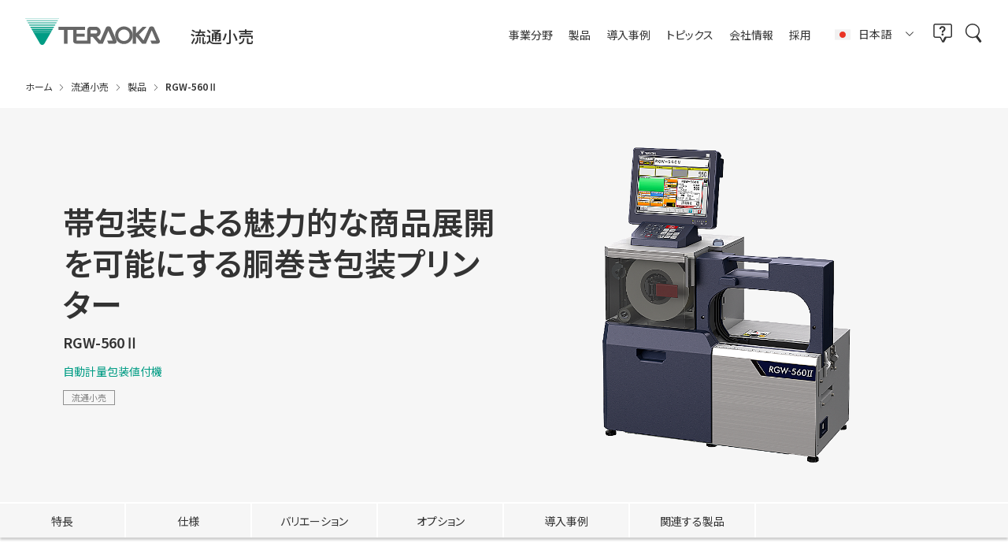

--- FILE ---
content_type: text/html;charset=utf-8
request_url: https://www.teraokaseiko.com/jp/products/PRD00359/?business=retail
body_size: 94563
content:
<!doctype html>

<html lang="ja">
<head class="rt_bn_product_data">
	<meta charset="UTF-8">
	<meta http-equiv="X-UA-Compatible" content="IE=edge">
	<meta name="viewport" content="width=device-width, initial-scale=1.0">
	<meta name="format-detection" content="telephone=no">
	<link type="text/css" rel="stylesheet" href="/common/css/style.css?20260121133504450">
	<title class="rt_p_title_head">RGW-560Ⅱ | 流通小売 | 寺岡精工</title>
	<meta name="description" class="rt_p_meta_description" content="寺岡精工の流通小売、RGW-560Ⅱについて紹介しています。帯包装による魅力的な商品展開を可能にする胴巻き包装プリンター
。">
	<meta property="og:title" class="rt_p_title_head" content="RGW-560Ⅱ | 流通小売 | 寺岡精工">
	<meta property="og:description" class="rt_p_meta_description" content="寺岡精工の流通小売、RGW-560Ⅱについて紹介しています。帯包装による魅力的な商品展開を可能にする胴巻き包装プリンター
。">
	<meta property="og:url" class="rt_og_url" content="https://www.teraokaseiko.com/jp/products/PRD00359/">
	<link rel="canonical" class="rt_canonical" href="https://www.teraokaseiko.com/jp/products/PRD00359/">
	<link rel="alternate" hreflang="x-default" class="rt_pb_site_disp_other_site rt_pb_site_disp_Global" href="https://www.digisystem.com/products/PRD00359/">
	<link rel="alternate" hreflang="fr-BE" class="rt_pb_site_disp_other_site rt_pb_site_disp_DBE_fr" href="https://www.digisystem.com/be/fr/products/PRD00359/">
	<link rel="alternate" hreflang="nl-BE" class="rt_pb_site_disp_other_site rt_pb_site_disp_DBE_nl" href="https://www.digisystem.com/be/nl/products/PRD00359/">
	<link rel="alternate" hreflang="en-CA" class="rt_pb_site_disp_other_site rt_pb_site_disp_DCA_en" href="https://www.digisystem.com/ca/en/products/PRD00359/">
	<link rel="alternate" hreflang="fr-CA" class="rt_pb_site_disp_other_site rt_pb_site_disp_DCA_fr" href="https://www.digisystem.com/ca/fr/products/PRD00359/">
	<link rel="alternate" hreflang="de-DE" class="rt_pb_site_disp_other_site rt_pb_site_disp_DDG" href="https://www.digisystem.com/de/products/PRD00359/">
	<link rel="alternate" hreflang="es-ES" class="rt_pb_site_disp_other_site rt_pb_site_disp_DSA" href="https://www.digisystem.com/es/products/PRD00359/">
	<link rel="alternate" hreflang="fr-FR" class="rt_pb_site_disp_other_site rt_pb_site_disp_DFS" href="https://www.digisystem.com/fr/products/PRD00359/">
	<link rel="alternate" hreflang="en-IN" class="rt_pb_site_disp_other_site rt_pb_site_disp_DSG" href="https://www.digisystem.com/in/products/PRD00359/">
	<link rel="alternate" hreflang="it-IT" class="rt_pb_site_disp_other_site rt_pb_site_disp_DIT" href="https://www.digisystem.com/it/products/PRD00359/">
	<link rel="alternate" hreflang="en-SG" class="rt_pb_site_disp_other_site rt_pb_site_disp_TWS" href="https://www.digisystem.com/sg/products/PRD00359/">
	<link rel="alternate" hreflang="tr-TR" class="rt_pb_site_disp_other_site rt_pb_site_disp_DTL" href="https://www.digisystem.com/tr/products/PRD00359/">
	<link rel="alternate" hreflang="en-GB" class="rt_pb_site_disp_other_site rt_pb_site_disp_DEL" href="https://www.digisystem.com/uk/products/PRD00359/">
	<link rel="alternate" hreflang="en-US" class="rt_pb_site_disp_other_site rt_pb_site_disp_DUS" href="https://www.digisystem.com/us/products/PRD00359/">
	<link rel="alternate" hreflang="ja" class="rt_pb_site_disp_other_site rt_pb_site_disp_TRK" href="https://www.teraokaseiko.com/jp/products/PRD00359/">
	<link rel="alternate" hreflang="zh-Hans" class="rt_pb_site_disp_other_site rt_pb_site_disp_STE" href="https://www.digisystem.com.cn/cn/products/PRD00359/">
	<link rel="alternate" hreflang="ko" class="rt_pb_site_disp_other_site rt_pb_site_disp_DKW" href="https://www.digisystem.com/kr/products/PRD00359/">
<link rel="shortcut icon" href="/common/favicon/teraoka/favicon.ico">
<link rel="apple-touch-icon" sizes="180x180" href="/common/favicon/teraoka/apple-touch-icon.png"><link rel="icon" type="image/png" href="/common/favicon/teraoka/favicon-32x32.png" sizes="32x32"><link rel="icon" type="image/png" href="/common/favicon/teraoka/favicon-16x16.png" sizes="16x16"><link rel="icon" type="image/png" sizes="192x192" href="/common/favicon/teraoka/android-chrome-192x192.png"><link rel="icon" type="image/png" sizes="256x256" href="/common/favicon/teraoka/android-chrome-256x256.png"><link rel="manifest" crossorigin="use-credentials" href="/jp/manifest.json">

<script id="__datasign_consent_manager__" src="//cmp.datasign.co/v2/ed1a591890/cmp.js" async></script><!-- Google Tag Manager --><script>(function(w,d,s,l,i){w[l]=w[l]||[];w[l].push({'gtm.start':
new Date().getTime(),event:'gtm.js'});var f=d.getElementsByTagName(s)[0],
j=d.createElement(s),dl=l!='dataLayer'?'&l='+l:'';j.async=true;j.src=
'https://www.googletagmanager.com/gtm.js?id='+i+dl;f.parentNode.insertBefore(j,f);
})(window,document,'script','dataLayer','GTM-WGKJ3TS');</script><!-- End Google Tag Manager --></head>
<body>
<div class="inc_common_bodyTop">
<!-- Google Tag Manager (noscript) -->
<noscript><iframe src="https://www.googletagmanager.com/ns.html?id=GTM-WGKJ3TS" height="0" width="0" style="display:none;visibility:hidden"></iframe></noscript>
<!-- End Google Tag Manager (noscript) -->
</div>
<div id="pagetop" class="container products-detail">
	<header class="header inc_header">
	<div class="header-inner">
		<div class="header-head">
			<a href="/jp/" class="__logo">
				<svg xmlns="http://www.w3.org/2000/svg" viewbox="0 0 269.7 53.56"><g><polygon class="cls-1" points="2.52 4.34 3.11 5.37 64.92 5.37 65.51 4.34 2.52 4.34"></polygon><polygon class="cls-1" points="14.96 25.78 17.12 29.53 50.91 29.53 53.07 25.78 14.96 25.78"></polygon><path class="cls-1" d="m17.44,30.05l12.29,21.18c1.9,2.55,4.29,2.32,4.29,2.32,0,0,2.41.23,4.29-2.32l12.29-21.18H17.44Z"></path><polygon class="cls-1" points="0 0 .29 .51 67.74 .51 68.03 0 0 0"></polygon><polygon class="cls-1" points="5 8.63 5.93 10.22 62.1 10.22 63.03 8.63 5 8.63"></polygon><polygon class="cls-1" points="7.43 12.91 8.75 15.08 59.28 15.08 60.61 12.91 7.43 12.91"></polygon><polygon class="cls-1" points="9.95 17.15 11.53 19.87 56.5 19.87 58.08 17.15 9.95 17.15"></polygon><polygon class="cls-1" points="12.44 21.45 14.3 24.64 53.73 24.64 55.59 21.45 12.44 21.45"></polygon><path class="cls-2" d="m215.34,34.19c0,9.72-7.88,17.6-17.6,17.6s-17.6-7.88-17.6-17.6,7.88-17.6,17.6-17.6,17.6,7.88,17.6,17.6Zm-17.6-11.44c-6.32,0-11.44,5.12-11.44,11.44s5.12,11.44,11.44,11.44,11.44-5.12,11.44-11.44-5.12-11.44-11.44-11.44Z"></path><path class="cls-2" d="m269.19,44.31c-2.26-5.78-11.33-25.58-11.33-25.58,0,0-1.03-2.2-4.46-2.2-4.03,0-4.9,2.2-4.9,2.2l-11.49,25.85-9.24-11.44,15.67-16h-8.14l-13.35,13.26v-13.27h-6.55v34.1h6.55v-14.84l12.3,14.84h7.48l11.66-27.01,8.85,20.52h-11.49l2.64,6.32h11.88s6.21-.87,3.91-6.76Z"></path><path class="cls-2" d="m175.13,44.7l-8.52-19.36-11.28,25.91h-8.09l-11.99-13.78h-4.24v13.68h-28.22c-7.37,0-6.65-6.45-6.65-6.45v-21.23h-11.28v27.61h-7.04v-27.61h-11.34v-6.32h53.57v6.38h-17.11v7.59h16.06v5.99h-16.12v7.59h21.51v-20.87c0-6.1,5.39-6.6,5.39-6.6h11.99c3.03,0,9.35,3.3,9.35,10.51s-7.53,9.74-7.53,9.74l6.82,7.23,11.11-25.35s1.01-2.97,4.79-2.97c4.33,0,5.17,2.37,5.17,2.37,0,0,9.19,20.24,11.28,25.96,2.09,5.72-3.85,6.55-3.85,6.55h-12.05l-2.92-6.55h11.17Zm-44.11-14.05h10.84s2.42,0,2.42-3.46c0-2.75-2.42-3.03-2.42-3.03h-10.84v6.49Z"></path></g></svg>
			</a>
			<div class="__category">
				<span class="_retail">流通小売</span>
				<span class="_food">食品製造・加工</span>
				<span class="_logistics">製造・物流</span>
				<span class="_hospitality">飲食・サービス</span>
				<span class="_service">サービス＆クラウド</span>
			</div>
		</div>
		<nav class="header-nav">
			<div class="header-nav-inner">
				<ul class="__menu">
					<li>
						<div class="__menu__head js-megaMenu js-headerNavItem">
							<span>事業分野</span><svg><use xlink:href="/common/svg/sprite.svg#arrow_bottom"></use></svg>
						</div>
						<div class="__menu__megaMenu">
							<div class="mod-auto mod-auto-spFull">
								<ul class="__megaMenu__flex">
									<li class="__megaMenu__flex__item pure-u-1-5 pure-lg-1">
										<a href="/jp/retail/" class="__megaMenu__flex__item__head js-headerSubMenu">
											<figure>
												<img src="/common/images/header_retail.webp" alt="" loading="lazy" class="width-u-100">
												<figcaption><span><span data-view="pc">Retail</span><span class="__sub">流通小売</span></span></figcaption>
											</figure>
											<svg><use xlink:href="/common/svg/sprite.svg#arrow_bottom"></use></svg>
										</a>
										<ul class="__megaMenu__flex__item__body">
											<li data-view="sp tablet"><a href="/jp/retail/">トップ<svg><use xlink:href="/common/svg/sprite.svg#arrow_right"></use></svg></a></li>
											<li><a href="/jp/retail/products/">製品情報<svg><use xlink:href="/common/svg/sprite.svg#arrow_right"></use></svg></a></li>
											<li><a href="/jp/retail/solutions/">ソリューション<svg><use xlink:href="/common/svg/sprite.svg#arrow_right"></use></svg></a></li>
											<li><a href="/jp/retail/case-studies/">お客様事例<svg><use xlink:href="/common/svg/sprite.svg#arrow_right"></use></svg></a></li>
											<li><a href="/jp/retail/topics/">トピックス<svg><use xlink:href="/common/svg/sprite.svg#arrow_right"></use></svg></a></li>
											<li><a href="/jp/retail/news/">ニュース<svg><use xlink:href="/common/svg/sprite.svg#arrow_right"></use></svg></a></li>
										</ul>
									</li>
									<li class="__megaMenu__flex__item pure-u-1-5 pure-lg-1">
										<a href="/jp/food-industry/" class="__megaMenu__flex__item__head js-headerSubMenu">
											<figure>
												<img src="/common/images/header_food.webp" alt="" loading="lazy" class="width-u-100">
												<figcaption><span><span data-view="pc">Food Industry</span><span class="__sub">食品製造・加工</span></span></figcaption>
											</figure>
											<svg><use xlink:href="/common/svg/sprite.svg#arrow_bottom"></use></svg>
										</a>
										<ul class="__megaMenu__flex__item__body">
											<li data-view="sp tablet"><a href="/jp/food-industry/">トップ<svg><use xlink:href="/common/svg/sprite.svg#arrow_right"></use></svg></a></li>
											<li><a href="/jp/food-industry/products/">製品情報<svg><use xlink:href="/common/svg/sprite.svg#arrow_right"></use></svg></a></li>
											<li><a href="/jp/food-industry/solutions/">ソリューション<svg><use xlink:href="/common/svg/sprite.svg#arrow_right"></use></svg></a></li>
											<li><a href="/jp/food-industry/case-studies/">お客様事例<svg><use xlink:href="/common/svg/sprite.svg#arrow_right"></use></svg></a></li>
											<li><a href="/jp/food-industry/topics/">トピックス<svg><use xlink:href="/common/svg/sprite.svg#arrow_right"></use></svg></a></li>
											<li><a href="/jp/food-industry/news/">ニュース<svg><use xlink:href="/common/svg/sprite.svg#arrow_right"></use></svg></a></li>
										</ul>
									</li>
									<li class="__megaMenu__flex__item pure-u-1-5 pure-lg-1">
										<a href="/jp/l/logistics/" target="_blank" rel="noopener" class="__megaMenu__flex__item__head js-headerSubMenu">
											<figure>
												<img src="/common/images/header_logistics.webp" alt="" loading="lazy" class="width-u-100">
												<figcaption><span><span data-view="pc">Logistics</span><span class="__sub">製造・物流</span></span></figcaption>
											</figure>
											<svg><use xlink:href="/common/svg/sprite.svg#arrow_bottom"></use></svg>
										</a>
										<ul class="__megaMenu__flex__item__body">
											<li data-view="sp tablet"><a href="/jp/l/logistics/" target="_blank" rel="noopener">トップ<svg><use xlink:href="/common/svg/sprite.svg#arrow_right"></use></svg></a></li>
											<li><a href="/jp/l/logistics/products/" target="_blank" rel="noopener">製品情報<svg><use xlink:href="/common/svg/sprite.svg#arrow_right"></use></svg></a></li>
											<li><a href="/jp/l/logistics/products/solution/" target="_blank" rel="noopener">ソリューション<svg><use xlink:href="/common/svg/sprite.svg#arrow_right"></use></svg></a></li>
											<li><a href="/jp/l/logistics/case/" target="_blank" rel="noopener">お客様事例<svg><use xlink:href="/common/svg/sprite.svg#arrow_right"></use></svg></a></li>
											<li><a href="/jp/l/logistics/news/" target="_blank" rel="noopener">ニュース<svg><use xlink:href="/common/svg/sprite.svg#arrow_right"></use></svg></a></li>
										</ul>
									</li>
									<li class="__megaMenu__flex__item pure-u-1-5 pure-lg-1">
										<a href="/jp/hospitality/" class="__megaMenu__flex__item__head js-headerSubMenu">
											<figure>
												<img src="/common/images/header_hospitality.webp" alt="" loading="lazy" class="width-u-100">
												<figcaption><span><span data-view="pc">Hospitality</span><span class="__sub">飲食・サービス</span></span></figcaption>
											</figure>
											<svg><use xlink:href="/common/svg/sprite.svg#arrow_bottom"></use></svg>
										</a>
										<ul class="__megaMenu__flex__item__body">
											<li data-view="sp tablet"><a href="/jp/hospitality/">トップ<svg><use xlink:href="/common/svg/sprite.svg#arrow_right"></use></svg></a></li>
											<li><a href="/jp/hospitality/products/">製品情報<svg><use xlink:href="/common/svg/sprite.svg#arrow_right"></use></svg></a></li>
											<li><a href="/jp/hospitality/solutions/">ソリューション<svg><use xlink:href="/common/svg/sprite.svg#arrow_right"></use></svg></a></li>
											<li><a href="/jp/hospitality/case-studies/">お客様事例<svg><use xlink:href="/common/svg/sprite.svg#arrow_right"></use></svg></a></li>
											<li><a href="/jp/hospitality/topics/">トピックス<svg><use xlink:href="/common/svg/sprite.svg#arrow_right"></use></svg></a></li>
											<li><a href="/jp/hospitality/news/">ニュース<svg><use xlink:href="/common/svg/sprite.svg#arrow_right"></use></svg></a></li>
										</ul>
									</li>
									<li class="__megaMenu__flex__item pure-u-1-5 pure-lg-1">
										<a href="/jp/service-and-cloud/" class="__megaMenu__flex__item__head js-headerSubMenu">
											<figure>
												<img src="/common/images/header_service.webp" alt="" loading="lazy" class="width-u-100">
												<figcaption><span><span data-view="pc">Service &amp; Cloud</span><span class="__sub">サービス&amp;クラウド</span></span></figcaption>
											</figure>
											<svg><use xlink:href="/common/svg/sprite.svg#arrow_bottom"></use></svg>
										</a>
										<ul class="__megaMenu__flex__item__body">
											<li><a href="/jp/service-and-cloud/">サポートサービス<svg><use xlink:href="/common/svg/sprite.svg#arrow_right"></use></svg></a></li>
											<li><a href="/jp/service-and-cloud/iot/">IoTサービス<svg><use xlink:href="/common/svg/sprite.svg#arrow_right"></use></svg></a></li>
											<li><a href="/jp/service-and-cloud/payment-portal/">キャッシュレス決済サービス<svg><use xlink:href="/common/svg/sprite.svg#arrow_right"></use></svg></a></li>
										</ul>
									</li>
								</ul>
							</div>
						</div>
					</li>
					<li>
						<div class="__menu__head js-megaMenu js-headerNavItem">
							<span>製品</span><svg><use xlink:href="/common/svg/sprite.svg#arrow_bottom"></use></svg>
						</div>
						<div class="__menu__megaMenu">
							<div class="mod-auto mod-auto-spFull">
								<ul class="__megaMenu__tab pure-g">
									<li class="pure-u-1-5 pure-lg-1">
										<div class="__megaMenu__flex__item__head __megaMenu__tab__item" data-target="retail">
											<figure>
												<img src="/common/images/header_retail.webp" alt="" loading="lazy" class="width-u-100">
												<figcaption><span><span data-view="pc">Retail</span><span class="__sub">流通小売</span></span></figcaption>
											</figure>
										</div>
									</li>
									<li class="pure-u-1-5 pure-lg-1">
										<div class="__megaMenu__flex__item__head __megaMenu__tab__item" data-target="food-industry">
											<figure>
												<img src="/common/images/header_food.webp" alt="" loading="lazy" class="width-u-100">
												<figcaption><span><span data-view="pc">Food Industry</span><span class="__sub">食品製造・加工</span></span></figcaption>
											</figure>
										</div>
									</li>
									<li class="pure-u-1-5 pure-lg-1">
										<div class="__megaMenu__flex__item__head __megaMenu__tab__item" data-target="logistics">
											<figure>
												<img src="/common/images/header_logistics.webp" alt="" loading="lazy" class="width-u-100">
												<figcaption><span><span data-view="pc">Logistics</span><span class="__sub">製造・物流</span></span></figcaption>
											</figure>
										</div>
									</li>
									<li class="pure-u-1-5 pure-lg-1">
										<div class="__megaMenu__flex__item__head __megaMenu__tab__item" data-target="hospitality">
											<figure>
												<img src="/common/images/header_hospitality.webp" alt="" loading="lazy" class="width-u-100">
												<figcaption><span><span data-view="pc">Hospitality</span><span class="__sub">飲食・サービス</span></span></figcaption>
											</figure>
										</div>
									</li>
								</ul>
								<div class="__megaMenu__flex__spHead js-headerSubMenu" data-view="sp tablet">
									<span>流通小売</span><svg><use xlink:href="/common/svg/sprite.svg#arrow_bottom"></use></svg>
								</div>
								<div class="js-headerCatItem" data-target="retail">
									<ul class="__megaMenu__flex">
										<li class="__megaMenu__flex__item pure-u-1-3 pure-lg-1">
											<ul class="__megaMenu__flex__item__body">
												<li><a href="/jp/retail/products/category/001/100/">量販店向けレジ<svg><use xlink:href="/common/svg/sprite.svg#arrow_right"></use></svg></a></li>
												<li><a href="/jp/retail/products/category/001/142/">セルフレジ<svg><use xlink:href="/common/svg/sprite.svg#arrow_right"></use></svg></a></li>
												<li><a href="/jp/retail/products/category/001/140/">セミセルフレジ<svg><use xlink:href="/common/svg/sprite.svg#arrow_right"></use></svg></a></li>
												<li><a href="/jp/retail/products/category/001/165/">フルセルフレジ<svg><use xlink:href="/common/svg/sprite.svg#arrow_right"></use></svg></a></li>
												<li><a href="/jp/retail/products/category/001/141/">スマホレジ<svg><use xlink:href="/common/svg/sprite.svg#arrow_right"></use></svg></a></li>
												<li><a href="/jp/retail/products/category/001/103/">ハンディレジ<svg><use xlink:href="/common/svg/sprite.svg#arrow_right"></use></svg></a></li>
												<li><a href="/jp/retail/products/category/160/139/">専門店向けレジ<svg><use xlink:href="/common/svg/sprite.svg#arrow_right"></use></svg></a></li>
												<li><a href="/jp/retail/products/category/003/161/">対面計量POS<svg><use xlink:href="/common/svg/sprite.svg#arrow_right"></use></svg></a></li>
											</ul>
										</li>
										<li class="__megaMenu__flex__item pure-u-1-3 pure-lg-1">
											<ul class="__megaMenu__flex__item__body">
												<li><a href="/jp/retail/products/category/003/105/">対面販売スケール<svg><use xlink:href="/common/svg/sprite.svg#arrow_right"></use></svg></a></li>
												<li><a href="/jp/retail/products/category/003/106/">対面計量ラベルプリンター<svg><use xlink:href="/common/svg/sprite.svg#arrow_right"></use></svg></a></li>
												<li><a href="/jp/retail/products/category/004/108/">セルフサービススケール<svg><use xlink:href="/common/svg/sprite.svg#arrow_right"></use></svg></a></li>
												<li><a href="/jp/retail/products/category/002/159/">電子棚札・POP作成システム<svg><use xlink:href="/common/svg/sprite.svg#arrow_right"></use></svg></a></li>
												<li><a href="/jp/retail/products/category/007/116/">自動計量包装値付機<svg><use xlink:href="/common/svg/sprite.svg#arrow_right"></use></svg></a></li>
												<li><a href="/jp/retail/products/category/007/117/">計量値付機<svg><use xlink:href="/common/svg/sprite.svg#arrow_right"></use></svg></a></li>
												<li><a href="/jp/retail/products/category/012/124/">ペットボトル減容回収機<svg><use xlink:href="/common/svg/sprite.svg#arrow_right"></use></svg></a></li>
												<li><a href="/jp/retail/products/category/011/123/">逆浸透膜ろ過システム<svg><use xlink:href="/common/svg/sprite.svg#arrow_right"></use></svg></a></li>
											</ul>
										</li>
										<li class="__megaMenu__flex__item pure-u-1-3 pure-lg-1">
											<ul class="__megaMenu__flex__item__body">
												<li><a href="/jp/retail/products/category/014/126/">衛生・廃棄物管理<svg><use xlink:href="/common/svg/sprite.svg#arrow_right"></use></svg></a></li>
												<li><a href="/jp/retail/products/category/151/152/">ドラッグストア関連機器<svg><use xlink:href="/common/svg/sprite.svg#arrow_right"></use></svg></a></li>
												<li><a href="/jp/retail/products/category/009/120/">ラベルプリンター<svg><use xlink:href="/common/svg/sprite.svg#arrow_right"></use></svg></a></li>
												<li><a href="/jp/retail/products/category/015/127/">サーバー型システム<svg><use xlink:href="/common/svg/sprite.svg#arrow_right"></use></svg></a></li>
												<li><a href="/jp/retail/products/category/015/128/">クラウド型システム<svg><use xlink:href="/common/svg/sprite.svg#arrow_right"></use></svg></a></li>
												<li><a href="/jp/retail/products/category/015/148/">ネットワーク・セキュリティ<svg><use xlink:href="/common/svg/sprite.svg#arrow_right"></use></svg></a></li>
												<li><a href="/jp/retail/products/category/016/129/">サプライ商品<svg><use xlink:href="/common/svg/sprite.svg#arrow_right"></use></svg></a></li>
												<li><a href="/jp/retail/products/category/017/174/">レジエリア関連機器<svg><use xlink:href="/common/svg/sprite.svg#arrow_right"></use></svg></a></li>
											</ul>
										</li>
									</ul>
								</div>
								<div class="__megaMenu__flex__spHead js-headerSubMenu" data-view="sp tablet">
									<span>食品製造・加工</span><svg><use xlink:href="/common/svg/sprite.svg#arrow_bottom"></use></svg>
								</div>
								<div class="js-headerCatItem" data-target="food-industry">
									<ul class="__megaMenu__flex">
										<li class="__megaMenu__flex__item pure-u-1-3 pure-lg-1">
											<ul class="__megaMenu__flex__item__body">
												<li><a href="/jp/food-industry/products/category/008/119/">食品包装装置・荷捌装置<svg><use xlink:href="/common/svg/sprite.svg#arrow_right"></use></svg></a></li>
												<li><a href="/jp/food-industry/products/category/007/116/">自動計量包装値付機<svg><use xlink:href="/common/svg/sprite.svg#arrow_right"></use></svg></a></li>
												<li><a href="/jp/food-industry/products/category/007/118/">自動計量値付機<svg><use xlink:href="/common/svg/sprite.svg#arrow_right"></use></svg></a></li>
												<li><a href="/jp/food-industry/products/category/162/163/">電解次亜水生成装置<svg><use xlink:href="/common/svg/sprite.svg#arrow_right"></use></svg></a></li>
												<li><a href="/jp/food-industry/products/category/131/121/">自動値付機<svg><use xlink:href="/common/svg/sprite.svg#arrow_right"></use></svg></a></li>
												<li><a href="/jp/food-industry/products/category/131/133/">計量値付機<svg><use xlink:href="/common/svg/sprite.svg#arrow_right"></use></svg></a></li>
											</ul>
										</li>
										<li class="__megaMenu__flex__item pure-u-1-3 pure-lg-1">
											<ul class="__megaMenu__flex__item__body">
												<li><a href="/jp/food-industry/products/category/131/136/">ラベルプリンター<svg><use xlink:href="/common/svg/sprite.svg#arrow_right"></use></svg></a></li>
												<li><a href="/jp/food-industry/products/category/131/134/">POPラベラー<svg><use xlink:href="/common/svg/sprite.svg#arrow_right"></use></svg></a></li>
												<li><a href="/jp/food-industry/products/category/010/122/">検査装置<svg><use xlink:href="/common/svg/sprite.svg#arrow_right"></use></svg></a></li>
												<li><a href="/jp/food-industry/products/category/006/113/">一体型スケール<svg><use xlink:href="/common/svg/sprite.svg#arrow_right"></use></svg></a></li>
												<li><a href="/jp/food-industry/products/category/006/114/">防水一体型スケール<svg><use xlink:href="/common/svg/sprite.svg#arrow_right"></use></svg></a></li>
												<li><a href="/jp/food-industry/products/category/009/164/">産業用ラベルプリンター<svg><use xlink:href="/common/svg/sprite.svg#arrow_right"></use></svg></a></li>
											</ul>
										</li>
										<li class="__megaMenu__flex__item pure-u-1-3 pure-lg-1">
											<ul class="__megaMenu__flex__item__body">
												<li><a href="/jp/food-industry/products/category/015/127/">サーバー型システム<svg><use xlink:href="/common/svg/sprite.svg#arrow_right"></use></svg></a></li>
												<li><a href="/jp/food-industry/products/category/015/157/">管理システム<svg><use xlink:href="/common/svg/sprite.svg#arrow_right"></use></svg></a></li>
												<li><a href="/jp/food-industry/products/category/015/148/">ネットワーク・セキュリティ<svg><use xlink:href="/common/svg/sprite.svg#arrow_right"></use></svg></a></li>
												<li><a href="/jp/food-industry/products/category/016/129/">サプライ商品<svg><use xlink:href="/common/svg/sprite.svg#arrow_right"></use></svg></a></li>
											</ul>
										</li>
									</ul>
								</div>
								<div class="__megaMenu__flex__spHead js-headerSubMenu" data-view="sp tablet">
									<span>製造・物流</span><svg><use xlink:href="/common/svg/sprite.svg#arrow_right"></use></svg>
								</div>
								<div class="js-headerCatItem" data-target="logistics">
									<ul class="__megaMenu__flex">
										<li class="__megaMenu__flex__item pure-u-1-3 pure-lg-1">
											<ul class="__megaMenu__flex__item__body">
												<li><a href="/jp/l/logistics/products/meter/#sec01" target="_blank" rel="noopener">自動採寸計量器<svg><use xlink:href="/common/svg/sprite.svg#arrow_right"></use></svg></a></li>
												<li><a href="/jp/l/logistics/products/meter/#sec02" target="_blank" rel="noopener">手動採寸計量器<svg><use xlink:href="/common/svg/sprite.svg#arrow_right"></use></svg></a></li>
												<li><a href="/jp/l/logistics/products/picking/#sec01" target="_blank" rel="noopener">ピッキングカート<svg><use xlink:href="/common/svg/sprite.svg#arrow_right"></use></svg></a></li>
												<li><a href="/jp/l/logistics/products/picking/#sec02" target="_blank" rel="noopener">デジタルアソートシステム<svg><use xlink:href="/common/svg/sprite.svg#arrow_right"></use></svg></a></li>
												<li><a href="/jp/l/logistics/products/picking/#sec03" target="_blank" rel="noopener">ハンディターミナル<svg><use xlink:href="/common/svg/sprite.svg#arrow_right"></use></svg></a></li>
												<li><a href="/jp/l/logistics/products/picking/#sec04" target="_blank" rel="noopener">RFID<svg><use xlink:href="/common/svg/sprite.svg#arrow_right"></use></svg></a></li>
											</ul>
										</li>
										<li class="__megaMenu__flex__item pure-u-1-3 pure-lg-1">
											<ul class="__megaMenu__flex__item__body">
												<li><a href="/jp/l/logistics/products/measuring/#sec01" target="_blank" rel="noopener">カウンティングスケール<svg><use xlink:href="/common/svg/sprite.svg#arrow_right"></use></svg></a></li>
												<li><a href="/jp/l/logistics/products/measuring/#sec02" target="_blank" rel="noopener">一体型スケール<svg><use xlink:href="/common/svg/sprite.svg#arrow_right"></use></svg></a></li>
												<li><a href="/jp/l/logistics/products/measuring/#sec03" target="_blank" rel="noopener">コンポーネント型スケール<svg><use xlink:href="/common/svg/sprite.svg#arrow_right"></use></svg></a></li>
												<li><a href="/jp/l/logistics/products/measuring/#sec04" target="_blank" rel="noopener">配合インジケーター<svg><use xlink:href="/common/svg/sprite.svg#arrow_right"></use></svg></a></li>
												<li><a href="/jp/l/logistics/products/measuring/#sec05" target="_blank" rel="noopener">対面販売スケール<svg><use xlink:href="/common/svg/sprite.svg#arrow_right"></use></svg></a></li>
												<li><a href="/jp/l/logistics/products/measuring/#sec06" target="_blank" rel="noopener">袋詰め包装機<svg><use xlink:href="/common/svg/sprite.svg#arrow_right"></use></svg></a></li>
											</ul>
										</li>
										<li class="__megaMenu__flex__item pure-u-1-3 pure-lg-1">
											<ul class="__megaMenu__flex__item__body">
												<li><a href="/jp/l/logistics/products/label/#sec01" target="_blank" rel="noopener">ラベルプリンター<svg><use xlink:href="/common/svg/sprite.svg#arrow_right"></use></svg></a></li>
												<li><a href="/jp/l/logistics/products/label/#sec03" target="_blank" rel="noopener">オートラベラー<svg><use xlink:href="/common/svg/sprite.svg#arrow_right"></use></svg></a></li>
												<li><a href="/jp/l/logistics/products/cloud/#sec01" target="_blank" rel="noopener">入出庫管理システム<svg><use xlink:href="/common/svg/sprite.svg#arrow_right"></use></svg></a></li>
												<li><a href="/jp/l/logistics/products/cloud/#sec02" target="_blank" rel="noopener">計量管理クラウド<svg><use xlink:href="/common/svg/sprite.svg#arrow_right"></use></svg></a></li>
											</ul>
										</li>
									</ul>
								</div>
								<div class="__megaMenu__flex__spHead js-headerSubMenu" data-view="sp tablet">
									<span>飲食・サービス</span><svg><use xlink:href="/common/svg/sprite.svg#arrow_bottom"></use></svg>
								</div>
								<div class="js-headerCatItem" data-target="hospitality">
									<ul class="__megaMenu__flex">
										<li class="__megaMenu__flex__item pure-u-1-3 pure-lg-1">
											<ul class="__megaMenu__flex__item__body">
												<li><a href="/jp/hospitality/products/category/137/167/">前会計向けシステム<svg><use xlink:href="/common/svg/sprite.svg#arrow_right"></use></svg></a></li>
												<li><a href="/jp/hospitality/products/category/137/168/">後会計向けシステム<svg><use xlink:href="/common/svg/sprite.svg#arrow_right"></use></svg></a></li>
												<li><a href="/jp/hospitality/products/category/137/102/">飲食店向けPOS<svg><use xlink:href="/common/svg/sprite.svg#arrow_right"></use></svg></a></li>
												<li><a href="/jp/hospitality/products/category/137/150/">タッチパネル券売機<svg><use xlink:href="/common/svg/sprite.svg#arrow_right"></use></svg></a></li>
												<li><a href="/jp/hospitality/products/category/137/173/">オーダーエントリーシステム<svg><use xlink:href="/common/svg/sprite.svg#arrow_right"></use></svg></a></li>
												<li><a href="/jp/hospitality/products/category/137/166/">モバイルオーダー<svg><use xlink:href="/common/svg/sprite.svg#arrow_right"></use></svg></a></li>
											</ul>
										</li>
										<li class="__megaMenu__flex__item pure-u-1-3 pure-lg-1">
											<ul class="__megaMenu__flex__item__body">
												<li><a href="/jp/hospitality/products/category/153/158/">飲食店専門用統合システム<svg><use xlink:href="/common/svg/sprite.svg#arrow_right"></use></svg></a></li>
												<li><a href="/jp/hospitality/products/category/137/170/">受け取りロッカー<svg><use xlink:href="/common/svg/sprite.svg#arrow_right"></use></svg></a></li>
												<li><a href="/jp/hospitality/products/category/137/171/">配膳ロボット<svg><use xlink:href="/common/svg/sprite.svg#arrow_right"></use></svg></a></li>
												<li><a href="/jp/hospitality/products/category/137/172/">清掃ロボット<svg><use xlink:href="/common/svg/sprite.svg#arrow_right"></use></svg></a></li>
												<li><a href="/jp/hospitality/products/category/009/120/">ラベルプリンター<svg><use xlink:href="/common/svg/sprite.svg#arrow_right"></use></svg></a></li>
												<li><a href="/jp/hospitality/products/category/137/101/">クリーニング向け製品<svg><use xlink:href="/common/svg/sprite.svg#arrow_right"></use></svg></a></li>
											</ul>
										</li>
										<li class="__megaMenu__flex__item pure-u-1-3 pure-lg-1">
											<ul class="__megaMenu__flex__item__body">
												<li><a href="/jp/hospitality/products/category/162/163/">電解次亜水生成装置<svg><use xlink:href="/common/svg/sprite.svg#arrow_right"></use></svg></a></li>
												<li><a href="/jp/hospitality/products/category/014/126/">衛生・廃棄物管理<svg><use xlink:href="/common/svg/sprite.svg#arrow_right"></use></svg></a></li>
												<li><a href="/jp/hospitality/products/category/015/128/">クラウド型システム<svg><use xlink:href="/common/svg/sprite.svg#arrow_right"></use></svg></a></li>
												<li><a href="/jp/hospitality/products/category/015/148/">ネットワーク・セキュリティ<svg><use xlink:href="/common/svg/sprite.svg#arrow_right"></use></svg></a></li>
												<li><a href="/jp/hospitality/products/category/016/129/">サプライ商品<svg><use xlink:href="/common/svg/sprite.svg#arrow_right"></use></svg></a></li>
											</ul>
										</li>
									</ul>
								</div>
							</div>
						</div>
					</li>
					<li>
						<div class="__menu__head js-megaMenu js-headerNavItem">
							<span>導入事例</span><svg><use xlink:href="/common/svg/sprite.svg#arrow_bottom"></use></svg>
						</div>
						<div class="__menu__megaMenu">
							<div class="mod-auto" data-view="pc">
								<ul class="__megaMenu__tab pure-g">
									<li class="pure-u-1-5 pure-lg-1">
										<div class="__megaMenu__flex__item__head __megaMenu__tab__item" data-target="retail">
											<figure>
												<img src="/common/images/header_retail.webp" alt="" loading="lazy" class="width-u-100">
												<figcaption><span><span data-view="pc">Retail</span><span class="__sub">流通小売</span></span></figcaption>
											</figure>
										</div>
									</li>
									<li class="pure-u-1-5 pure-lg-1">
										<div class="__megaMenu__flex__item__head __megaMenu__tab__item" data-target="food-industry">
											<figure>
												<img src="/common/images/header_food.webp" alt="" loading="lazy" class="width-u-100">
												<figcaption><span><span data-view="pc">Food Industry</span><span class="__sub">食品製造・加工</span></span></figcaption>
											</figure>
										</div>
									</li>
									<li class="pure-u-1-5 pure-lg-1">
										<div class="__megaMenu__flex__item__head __megaMenu__tab__item" data-target="logistics">
											<figure>
												<img src="/common/images/header_logistics.webp" alt="" loading="lazy" class="width-u-100">
												<figcaption><span><span data-view="pc">Logistics</span><span class="__sub">製造・物流</span></span></figcaption>
											</figure>
										</div>
									</li>
									<li class="pure-u-1-5 pure-lg-1">
										<div class="__megaMenu__flex__item__head __megaMenu__tab__item" data-target="hospitality">
											<figure>
												<img src="/common/images/header_hospitality.webp" alt="" loading="lazy" class="width-u-100">
												<figcaption><span><span data-view="pc">Hospitality</span><span class="__sub">飲食・サービス</span></span></figcaption>
											</figure>
										</div>
									</li>
									<!-- <li class="pure-u-1-5 pure-lg-1">
										<div class="__megaMenu__flex__item__head __megaMenu__tab__item" data-target="service">
											<figure>
												<img src="/common/images/header_service.webp" alt="" loading="lazy" class="width-u-100">
												<figcaption><span><span data-view="pc">Service & Cloud</span><span class="__sub">サービス&クラウド</span></span></figcaption>
											</figure>
										</div>
									</li> -->
								</ul>
								<div class="__megaMenu__flex__spHead js-headerSubMenu" data-view="sp tablet">
									<span>流通小売</span><svg><use xlink:href="/common/svg/sprite.svg#arrow_bottom"></use></svg>
								</div>
								<div class="js-headerCatItem" data-target="retail">
									<div class="__megaMenu__case">
										<ul class="opacity">
											<li><a href="/jp/case-studies/20250715061758/">
													<figure><img src="/jp/retail/case-studies/news_file_trk/file/coop_system_service_logo.jpg" alt="" loading="lazy" class="" width="103" height="103">
														<figcaption>一体型MAPトレーシーラー LX-5600</figcaption>
													</figure>
												</a></li>
											<li><a href="/jp/case-studies/20250108054038/">
													<figure><img src="/jp/retail/case-studies/news_file_trk/file/itoh-kyuemon_logo.jpg" alt="" loading="lazy" class="" width="103" height="103">
														<figcaption>POS連動の免税＋決済システム</figcaption>
													</figure>
												</a></li>
											<li><a href="/jp/case-studies/20240205161620/">
													<figure><img src="/jp/retail/case-studies/news_file_trk/file/heiwado_logo.jpg" alt="" loading="lazy" class="" width="103" height="103">
														<figcaption>セルフ量り売りソリューション <br data-view="sp">All-in-One Bulk</figcaption>
													</figure>
												</a></li>
											<li><a href="/jp/case-studies/20230803004458/">
													<figure><img src="/jp/retail/case-studies/news_file_trk/file/sundrug_logo.jpg" alt="" loading="lazy" class="" width="103" height="103">
														<figcaption>電子棚札 (ESL)</figcaption>
													</figure>
												</a></li>
											<li><a href="/jp/case-studies/20230710094705/">
													<figure><img src="/jp/retail/case-studies/news_file_trk/file/ntc_logo.jpg" alt="" loading="lazy" class="" width="103" height="103">
														<figcaption>帯巻き包装プリンター RGW-560Ⅱ</figcaption>
													</figure>
												</a></li>
											<li><a href="/jp/case-studies/20230707054605/">
													<figure><img src="/jp/retail/case-studies/news_file_trk/file/jrkiosk_logo.jpg" alt="" loading="lazy" class="" width="103" height="103">
														<figcaption>セミセルフレジ「HappySelf」</figcaption>
													</figure>
												</a></li>
										</ul>
										<div>
											<a href="/jp/retail/case-studies/" class="mod-button">
												<span>お客様事例一覧</span><svg class="__icon _right _arrow"><use xlink:href="/common/svg/sprite.svg#arrow_right"></use></svg>
											</a>
										</div>
									</div>
								</div>
								<div class="__megaMenu__flex__spHead js-headerSubMenu" data-view="sp tablet">
									<span>食品製造・加工</span><svg><use xlink:href="/common/svg/sprite.svg#arrow_bottom"></use></svg>
								</div>
								<div class="js-headerCatItem" data-target="food-industry">
									<div class="__megaMenu__case">
										<ul class="opacity">
											<li><a href="/jp/case-studies/20230831015329/">
													<figure><img src="/jp/food-industry/case-studies/news_file_trk/file/iyosui_logo.jpg" alt="" loading="lazy" class="" width="103" height="103">
														<figcaption>電解次亜水生成装置『アクアライザー』</figcaption>
													</figure>
												</a></li>
											<li><a href="/jp/case-studies/20230823084611/">
													<figure><img src="/jp/food-industry/case-studies/news_file_trk/file/%E3%82%B5%E3%83%B3%E3%82%A8%E3%82%B9_logo.jpg" alt="" loading="lazy" class="" width="103" height="103">
														<figcaption>高速ストレッチ包装機『W-5600SRX』</figcaption>
													</figure>
												</a></li>
											<li><a href="/jp/case-studies/20211101103133/">
													<figure><img src="/jp/food-industry/case-studies/news_file_trk/file/zennissyoku_logo.jpg" alt="" loading="lazy" class="" width="103" height="103">
														<figcaption>ノントレー包装機</figcaption>
													</figure>
												</a></li>
											<li><a href="/jp/case-studies/20210128021652/">
													<figure><img src="/jp/food-industry/case-studies/news_file_trk/file/aomoricoopfoods-logo.jpg" alt="" loading="lazy" class="" width="103" height="103">
														<figcaption>トレーシーラー</figcaption>
													</figure>
												</a></li>
											<li><a href="/jp/case-studies/20201221053950/">
													<figure><img src="/jp/food-industry/case-studies/news_file_trk/file/Sunshine_logo.jpg" alt="" loading="lazy" class="" width="103" height="103">
														<figcaption>トレーシーラー</figcaption>
													</figure>
												</a></li>
											<li><a href="/jp/case-studies/20161118005107/">
													<figure><img src="/jp/food-industry/case-studies/news_file_trk/file/WP13%20%E3%81%93%E3%81%84%E3%81%97%E3%82%84.jpg" alt="" loading="lazy" class="" width="103" height="103">
														<figcaption>トレーシーラー</figcaption>
													</figure>
												</a></li>
										</ul>
										<div>
											<a href="/jp/food-industry/case-studies/" class="mod-button">
												<span>お客様事例一覧</span><svg class="__icon _right _arrow"><use xlink:href="/common/svg/sprite.svg#arrow_right"></use></svg>
											</a>
										</div>
									</div>
								</div>
								<div class="__megaMenu__flex__spHead js-headerSubMenu" data-view="sp tablet">
									<span>製造・物流</span><svg><use xlink:href="/common/svg/sprite.svg#arrow_bottom"></use></svg>
								</div>
								<div class="js-headerCatItem" data-target="logistics">
									<div class="__megaMenu__case">
										<ul class="opacity">
											<li><a href="/jp/l/logistics/case/detail/20240130102349.html" target="_blank" rel="noopener">
													<figure><img src="/jp/news_file_trk/file/mitsubishishokuhin_logo.jpg" alt="" loading="lazy" class="" width="103" height="103">
														<figcaption>重量検品アソートシステム</figcaption>
													</figure>
												</a></li>
											<li><a href="/jp/l/logistics/case/detail/20230210085552.html" target="_blank" rel="noopener">
													<figure><img src="/jp/news_file_trk/file/tokyologifactory_logo.jpg" alt="" loading="lazy" class="" width="103" height="103">
														<figcaption>ピッキングカート/SPK</figcaption>
													</figure>
												</a></li>
											<li><a href="/jp/l/logistics/case/detail/20220726232146.html" target="_blank" rel="noopener">
													<figure><img src="/jp/news_file_trk/file/yamada_bee_farm_logo.jpg" alt="" loading="lazy" class="" width="103" height="103">
														<figcaption>SMART QBING</figcaption>
													</figure>
												</a></li>
											<li><a href="/jp/l/logistics/case/detail/20210804070117.html" target="_blank" rel="noopener">
													<figure><img src="jp/news_file_trk/file/keihin_logo.png" alt="" loading="lazy" class="" width="103" height="103">
														<figcaption>ピッキングカート/SPK</figcaption>
													</figure>
												</a></li>
											<li><a href="/jp/l/logistics/case/detail/20210303101904.html" target="_blank" rel="noopener">
													<figure><img src="/jp/news_file_trk/file/WP13_JB.jpg" alt="" loading="lazy" class="" width="103" height="103">
														<figcaption>IT-MatexⅢ</figcaption>
													</figure>
												</a></li>
											<li><a href="/jp/l/logistics/case/detail/20210303101834.html" target="_blank" rel="noopener">
													<figure><img src="jp/news_file_trk/file/日本コルマー.jpg" alt="" loading="lazy" class="" width="103" height="103">
														<figcaption>IT-MatexⅢ</figcaption>
													</figure>
												</a></li>
										</ul>
										<div>
											<a href="/jp/l/logistics/case/" target="_blank" rel="noopener" class="mod-button">
												<span>お客様事例一覧</span><svg class="__icon _right _arrow"><use xlink:href="/common/svg/sprite.svg#arrow_right"></use></svg>
											</a>
										</div>
									</div>
								</div>
								<div class="__megaMenu__flex__spHead js-headerSubMenu" data-view="sp tablet">
									<span>飲食・サービス</span><svg><use xlink:href="/common/svg/sprite.svg#arrow_bottom"></use></svg>
								</div>
								<div class="js-headerCatItem" data-target="hospitality">
									<div class="__megaMenu__case">
										<ul class="opacity">
											<li><a href="/jp/case-studies/20251007055750/">
													<figure><img src="./news_file_trk/file/daishinsangyo_logo.jpg" alt="" loading="lazy" class="" width="103" height="103">
														<figcaption>セルフオーダーシステム「わくわくオーダー」＋POSレジ「IPT2000」＋自動清掃ロボット「C30」</figcaption>
													</figure>
												</a></li>
											<li><a href="/jp/case-studies/20250312034035/">
													<figure><img src="./news_file_trk/file/miyoshino_logo.jpg" alt="" loading="lazy" class="" width="103" height="103">
														<figcaption>タッチパネル券売機＋セミセルフレジ＋クラウドシステム＋決済サービス</figcaption>
													</figure>
												</a></li>
											<li><a href="/jp/case-studies/20250131063458/">
													<figure><img src="./news_file_trk/file/tomita-logo.jpg" alt="" loading="lazy" class="" width="103" height="103">
														<figcaption>タッチパネル発券機＋決済システム</figcaption>
													</figure>
												</a></li>
											<li><a href="/jp/case-studies/20220627042136/">
													<figure><img src="./news_file_trk/file/kichiri_logo.jpg" alt="" loading="lazy" class="" width="103" height="103">
														<figcaption>モバイルオーダーシステム＋モバイルオーダー受け取りロッカー</figcaption>
													</figure>
												</a></li>
											<li><a href="/jp/case-studies/20201111123433/">
													<figure><img src="./news_file_trk/file/kfc_logo.jpg" alt="" loading="lazy" class="" width="103" height="103">
														<figcaption>モバイルオーダー受け取りロッカー「ピックアップドア」</figcaption>
													</figure>
												</a></li>
											<li><a href="/jp/case-studies/20200326232014/">
													<figure><img src="./news_file_trk/file/foodhall_logo.jpg" alt="" loading="lazy" class="" width="103" height="103">
														<figcaption>タッチパネル発券機「DeliousLio」</figcaption>
													</figure>
												</a></li>
										</ul>
										<div>
											<a href="/jp/hospitality/case-studies/" class="mod-button">
												<span>お客様事例一覧</span><svg class="__icon _right _arrow"><use xlink:href="/common/svg/sprite.svg#arrow_right"></use></svg>
											</a>
										</div>
									</div>
								</div>
								<!-- <div class="__megaMenu__flex__spHead js-headerSubMenu" data-view="sp tablet">
									<span>サービス&クラウド</span><svg><use xlink:href="/common/svg/sprite.svg#arrow_bottom" /></svg>
								</div>
								<div class="js-headerCatItem" data-target="service">
									<div class="__megaMenu__case">
										<ul class="opacity">

										</ul>
									</div>
								</div> -->
							</div>
							<div data-view="sp tablet">
								<ul class="__megaMenu__flex__item__body __spOpen">
									<li><a href="/jp/retail/case-studies/">流通小売<svg><use xlink:href="/common/svg/sprite.svg#arrow_right"></use></svg></a></li>
									<li><a href="/jp/food-industry/case-studies/">食品製造・加工<svg><use xlink:href="/common/svg/sprite.svg#arrow_right"></use></svg></a></li>
									<li><a href="/jp/l/logistics/case/" target="_blank" rel="noopener">製造・物流<svg><use xlink:href="/common/svg/sprite.svg#arrow_right"></use></svg></a></li>
									<li><a href="/jp/hospitality/case-studies/">飲食・サービス<svg><use xlink:href="/common/svg/sprite.svg#arrow_right"></use></svg></a></li>
								</ul>
							</div>
						</div>
					</li>
					<li>
						<div class="__menu__head js-megaMenu js-headerNavItem">
							<span>トピックス</span><svg><use xlink:href="/common/svg/sprite.svg#arrow_bottom"></use></svg>
						</div>
						<div class="__menu__megaMenu">
							<div class="mod-auto mod-auto-spFull">
								<ul class="__megaMenu__flex">
									<li class="__megaMenu__flex__item pure-u-1-4 pure-lg-1">
										<a href="/jp/topics/" class="__megaMenu__flex__item__head js-headerSubMenu">トピックス<svg><use xlink:href="/common/svg/sprite.svg#arrow_bottom"></use></svg></a>
										<ul class="__megaMenu__flex__item__body">
											<li data-view="sp tablet"><a href="/jp/topics/">トップ<svg><use xlink:href="/common/svg/sprite.svg#arrow_right"></use></svg></a></li>
											<li><a href="/jp/retail/topics/">流通小売<svg><use xlink:href="/common/svg/sprite.svg#arrow_right"></use></svg></a></li>
											<li><a href="/jp/food-industry/topics/">食品製造・加工<svg><use xlink:href="/common/svg/sprite.svg#arrow_right"></use></svg></a></li>
											<li><a href="/jp/l/logistics/news/" target="_blank" rel="noopener">製造・物流<svg><use xlink:href="/common/svg/sprite.svg#arrow_right"></use></svg></a></li>
											<li><a href="/jp/hospitality/topics/">飲食・サービス<svg><use xlink:href="/common/svg/sprite.svg#arrow_right"></use></svg></a></li>
											<li><a href="/jp/topics/">コーポレート<svg><use xlink:href="/common/svg/sprite.svg#arrow_right"></use></svg></a></li>
										</ul>
									</li>
									<li class="__megaMenu__flex__item pure-u-1-4 pure-lg-1">
										<a href="/jp/news/" class="__megaMenu__flex__item__head js-headerSubMenu">ニュースリリース<svg><use xlink:href="/common/svg/sprite.svg#arrow_bottom"></use></svg></a>
										<ul class="__megaMenu__flex__item__body">
											<li data-view="sp tablet"><a href="/jp/news/">トップ<svg><use xlink:href="/common/svg/sprite.svg#arrow_right"></use></svg></a></li>
											<li><a href="/jp/retail/news/">流通小売<svg><use xlink:href="/common/svg/sprite.svg#arrow_right"></use></svg></a></li>
											<li><a href="/jp/food-industry/news/">食品製造・加工<svg><use xlink:href="/common/svg/sprite.svg#arrow_right"></use></svg></a></li>
											<li><a href="/jp/l/logistics/news/" target="_blank" rel="noopener">製造・物流<svg><use xlink:href="/common/svg/sprite.svg#arrow_right"></use></svg></a></li>
											<li><a href="/jp/hospitality/news/">飲食・サービス<svg><use xlink:href="/common/svg/sprite.svg#arrow_right"></use></svg></a></li>
											<li><a href="/jp/news/">コーポレート<svg><use xlink:href="/common/svg/sprite.svg#arrow_right"></use></svg></a></li>
										</ul>
									</li>
									<li class="__megaMenu__flex__item opacity pure-u-1-2 pure-lg-1">
										<!--Featured ①-->
										<div class="__topics">
											<a href="/jp/topics/20251210081050/?business=corp">
												<figure class="__img"><img src="/images/top/topics/topics_grt_11_th.jpg" alt=""></figure>
											</a>
											<div class="__text">

												<ul class="mod-tagList">
													<li><a href="/jp/retail/topics/">流通小売</a></li>
													<!--<li><a href="/jp/food-industry/topics/">食品製造・加工</a></li>-->
													<!--<li><a href="/jp/l/logistics/news/">製造・物流</a></li>-->
													<!--<li><a href="/jp/hospitality/topics/">飲食・サービス</a></li>-->
												</ul>

												<a href="/jp/topics/20251210081050/?business=corp" class="__title">
													<p>2026年のフードトレンド</p>
												</a>
											</div>
										</div><!--//Featured-->
										<!--Featured ②-->
										<div class="__topics">
											<a href="/jp/topics/20251028045555/?business=corp">
												<figure class="__img"><img src="/images/top/topics/topics_grt_10_th.jpg" alt=""></figure>
											</a>
											<div class="__text">

												<ul class="mod-tagList">
													<li><a href="/jp/retail/topics/">流通小売</a></li>
													<!--<li><a href="/jp/food-industry/topics/">食品製造・加工</a></li>
													<li><a href="/jp/l/logistics/news/">製造・物流</a></li>
													<li><a href="/jp/hospitality/topics/">飲食・サービス</a></li>-->
												</ul>

												<a href="/jp/topics/20251028045555/?business=corp" class="__title">
													<p>小売大手のグローバル戦略</p>
												</a>
											</div>
										</div><!--//Featured-->
									</li>
								</ul>
							</div>
						</div>
					</li>
					<li>
						<div class="__menu__head js-megaMenu js-headerNavItem">
							<span>会社情報</span><svg><use xlink:href="/common/svg/sprite.svg#arrow_bottom"></use></svg>
						</div>
						<div class="__menu__megaMenu _border">
							<div class="mod-auto mod-auto-spFull">
								<ul class="__megaMenu__flex">
									<li class="__megaMenu__flex__item pure-u-1-4 pure-lg-1">
										<ul class="__megaMenu__flex__item__body __spOpen">
											<li><a href="/jp/company/philosophy/">CI (Corporate Identity)<svg><use xlink:href="/common/svg/sprite.svg#arrow_right"></use></svg></a></li>
											<li><a href="/jp/company/topmessage/">トップメッセージ<svg><use xlink:href="/common/svg/sprite.svg#arrow_right"></use></svg></a></li>
											<li><a href="/jp/company/company-profile/">会社概要<svg><use xlink:href="/common/svg/sprite.svg#arrow_right"></use></svg></a></li>
											<li><a href="/jp/company/access-map/">アクセス<svg><use xlink:href="/common/svg/sprite.svg#arrow_right"></use></svg></a></li>
											<li><a href="/jp/company/history/">ヒストリー<svg><use xlink:href="/common/svg/sprite.svg#arrow_right"></use></svg></a></li>
											<li><a href="/jp/company/group/">TERAOKAグループ<svg><use xlink:href="/common/svg/sprite.svg#arrow_right"></use></svg></a></li>
											<li class="__inner"><a href="/jp/company/group/#development">開発<svg><use xlink:href="/common/svg/sprite.svg#arrow_right"></use></svg></a></li>
											<li class="__inner"><a href="/jp/company/group/#production">生産<svg><use xlink:href="/common/svg/sprite.svg#arrow_right"></use></svg></a></li>
											<li class="__inner"><a href="/jp/company/group/#sales">販売・サービス<svg><use xlink:href="/common/svg/sprite.svg#arrow_right"></use></svg></a></li>
											<li class="__inner"><a href="/jp/company/group/#companylist">グループ企業一覧<svg><use xlink:href="/common/svg/sprite.svg#arrow_right"></use></svg></a></li>
										</ul>
									</li>
									<li class="__megaMenu__flex__item pure-u-1-4 pure-lg-1">
										<ul class="__megaMenu__flex__item__body __spOpen">
											<li><a href="/jp/company/showroom/">ショールームのご案内<svg><use xlink:href="/common/svg/sprite.svg#arrow_right"></use></svg></a></li>
											<li class="__inner"><a href="/jp/company/showroom/#access1">東京ショールーム<svg><use xlink:href="/common/svg/sprite.svg#arrow_right"></use></svg></a></li>
											<li class="__inner"><a href="/jp/company/showroom/#access2">TERAOKA EXPERIENCE SHOWROOM<svg><use xlink:href="/common/svg/sprite.svg#arrow_right"></use></svg></a></li>
											<li class="__inner"><a href="/jp/company/showroom/#access3">名古屋ショールーム<svg><use xlink:href="/common/svg/sprite.svg#arrow_right"></use></svg></a></li>
											<li class="__inner"><a href="/jp/company/showroom/#access4">大阪ショールーム<svg><use xlink:href="/common/svg/sprite.svg#arrow_right"></use></svg></a></li>
											<br>
											<li><a href="/jp/company/global-and-local-network/">TERAOKAのグローバル事業<svg><use xlink:href="/common/svg/sprite.svg#arrow_right"></use></svg></a></li>
											<li><a href="/jp/company/links/">関連ウェブサイト・ソーシャルメディア<svg><use xlink:href="/common/svg/sprite.svg#arrow_right"></use></svg></a></li>
										</ul>
									</li>
									<li class="__megaMenu__flex__item pure-u-1-4 pure-lg-1">
										<ul class="__megaMenu__flex__item__body __spOpen">
											<li><a href="/jp/sustainability/">サステナビリティ<svg><use xlink:href="/common/svg/sprite.svg#arrow_right"></use></svg></a></li>
											<li class="__inner"><a href="/jp/sustainability/products/">TERAOKAの製品・サービスづくり<svg><use xlink:href="/common/svg/sprite.svg#arrow_right"></use></svg></a></li>
											<li class="__inner"><a href="/jp/sustainability/systems/">TERAOKAの仕組みづくり<svg><use xlink:href="/common/svg/sprite.svg#arrow_right"></use></svg></a></li>
											<li class="__inner"><a href="/jp/sustainability/corporate-operations/">TERAOKAの企業づくり<svg><use xlink:href="/common/svg/sprite.svg#arrow_right"></use></svg></a></li>
										</ul>
									</li>
									<li class="__megaMenu__flex__item pure-u-1-4 pure-lg-1">
										<ul class="__megaMenu__flex__item__body __spOpen">
											<li class="_single"><a href="/jp/news/events/">イベント<svg><use xlink:href="/common/svg/sprite.svg#arrow_right"></use></svg></a></li>
											<br>
											<li><a href="/jp/100th-anniversary/jp/" target="_blank">周年記念サイト<svg><use xlink:href="/common/svg/sprite.svg#arrow_right"></use></svg></a></li>
											<a href="/jp/100th-anniversary/jp/" target="_blank">
												<figure class="__img"><img src="./news_file_global/file/3.100thWebTOP.jpg"></figure>
											</a>
										</ul>
									</li>
								</ul>
							</div>
						</div>
					</li>
					<li>
						<a href="/jp/recruit/" target="_blank" rel="noopener" class="__menu__head js-headerNavItem">採用</a>
					</li>
				</ul>
				<div class="__lang">
					<div class="__lang__head js-headerNavItem">
						<svg class="__flag _global"><use xlink:href="/common/svg/sprite.svg#lang_jp"></use></svg><span>日本語</span>
						<svg class="__arrow"><use xlink:href="/common/svg/sprite.svg#arrow_bottom"></use></svg>
					</div>
					<ul class="__lang__body opacity">
						<li><a href="https://www.digisystem.com"><svg class="__flag _global"><use xlink:href="/common/svg/sprite.svg#lang_global"></use></svg><span>English</span></a></li>
						<li><a href="https://www.digisystem.com/be/fr/"><svg class="__flag"><use xlink:href="/common/svg/sprite.svg#lang_be"></use></svg><span>Français</span></a></li>
						<li><a href="https://www.digisystem.com/be/nl/"><svg class="__flag"><use xlink:href="/common/svg/sprite.svg#lang_nl"></use></svg><span>Nederlands</span></a></li>
						<li><a href="https://www.digisystem.com/ca/en/"><svg class="__flag"><use xlink:href="/common/svg/sprite.svg#lang_ca"></use></svg><span>English</span></a></li>
						<li><a href="https://www.digisystem.com/ca/fr/"><svg class="__flag"><use xlink:href="/common/svg/sprite.svg#lang_ca"></use></svg><span>Français</span></a></li>
						<li><a href="https://www.digisystem.com/de/"><svg class="__flag"><use xlink:href="/common/svg/sprite.svg#lang_de"></use></svg><span>Deutsch</span></a></li>
						<li><a href="https://www.digisystem.com/es/"><svg class="__flag"><use xlink:href="/common/svg/sprite.svg#lang_es"></use></svg><span>Español</span></a></li>
						<li><a href="https://www.digisystem.com/fr/"><svg class="__flag"><use xlink:href="/common/svg/sprite.svg#lang_fr"></use></svg><span>Français</span></a></li>
						<li><a href="https://www.digisystem.com/in/"><svg class="__flag"><use xlink:href="/common/svg/sprite.svg#lang_in"></use></svg><span>English</span></a></li>
						<li><a href="https://www.digisystem.com/it/"><svg class="__flag"><use xlink:href="/common/svg/sprite.svg#lang_it"></use></svg><span>Italiano</span></a></li>
						<li><a href="https://www.digisystem.com/sg/"><svg class="__flag"><use xlink:href="/common/svg/sprite.svg#lang_sg"></use></svg><span>English</span></a></li>
						<li><a href="https://www.digisystem.com/tr/"><svg class="__flag"><use xlink:href="/common/svg/sprite.svg#lang_tr"></use></svg><span>Türkçe</span></a></li>
						<li><a href="https://www.digisystem.com/uk/"><svg class="__flag"><use xlink:href="/common/svg/sprite.svg#lang_uk"></use></svg><span>English</span></a></li>
						<li><a href="https://www.digisystem.com/us/"><svg class="__flag"><use xlink:href="/common/svg/sprite.svg#lang_us"></use></svg><span>English</span></a></li>
						<li><a href="https://www.digisystem.com.cn/cn/"><svg class="__flag"><use xlink:href="/common/svg/sprite.svg#lang_cn"></use></svg><span>简体中文</span></a></li>
						<li><a href="https://www.teraokaseiko.com/jp/"><svg class="__flag"><use xlink:href="/common/svg/sprite.svg#lang_jp"></use></svg><span>日本語</span></a></li>
						<li><a href="https://www.digisystem.com/kr/"><svg class="__flag"><use xlink:href="/common/svg/sprite.svg#lang_kr"></use></svg><span>한국어</span></a></li>
					</ul>
				</div>
				<div class="__contact">
					<div class="__contact_head js-megaMenu js-headerNavItem">
						<svg class="__icon"><use xlink:href="/common/svg/sprite.svg#contact"></use></svg>
						<span>お問い合わせ</span><svg><use xlink:href="/common/svg/sprite.svg#arrow_bottom"></use></svg>
					</div>
					<div class="__menu__megaMenu _border">
						<div class="mod-auto mod-auto-spFull">
							<ul class="__megaMenu__flex">
								<li class="__megaMenu__flex__item pure-u-1-4 pure-lg-1">
									<a href="/jp/contact/" class="__contact__btn">
										<span>総合お問い合わせ</span>
										<span>0120-37-5270</span>
										<span>9:30～17:30 (土日祝日除く)</span>
									</a>
								</li>
								<li class="__megaMenu__flex__item pure-u-1-4 pure-lg-1">
									<a href="/jp/contact/#maintenance" class="__contact__btn">
										<span>操作・保守・修理のお問い合わせ</span>
										<span>050-3816-4949</span>
										<span>9:30～18:00 (土日祝日除く)</span>
									</a>
								</li>
								<li class="__megaMenu__flex__item pure-u-1-4 pure-lg-1">
									<ul class="__megaMenu__flex__item__body __spOpen">
										<li data-view="sp tablet"><a href="/jp/contact/">お問い合わせ<svg><use xlink:href="/common/svg/sprite.svg#arrow_right"></use></svg></a></li>
										<li><a href="/jp/support/consumables/">サプライ商品について<svg><use xlink:href="/common/svg/sprite.svg#arrow_right"></use></svg></a></li>
										<li><a href="/jp/company/global-and-local-network/">グローバル拠点<svg><use xlink:href="/common/svg/sprite.svg#arrow_right"></use></svg></a></li>
									</ul>
								</li>
							</ul>
						</div>
					</div>
				</div>
				<div class="__search">
					<span class="js-headerNavItem"><svg><use xlink:href="/common/svg/sprite.svg#search"></use></svg></span>
				</div>
			</div>
		</nav>
		<span class="header-hamburger"><em></em></span>
		<span class="header-searchModal">
			<span class="__closeArea"></span>
			<script async src="https://cse.google.com/cse.js?cx=b47c5a39894a64260"></script>
			<gcse:searchbox-only resultsurl="/jp/search/"></gcse:searchbox-only>
		</span>
	</div>
	<span class="header-overlay"></span>
</header>

	<main class="contents rt_bn_product_data">
		<nav class="mod-topicPath mod-auto-full">
			<!-- 企業パンくず -->
			
			<!-- 事業パンくず -->
			<ul class="mod-topicPath-ul rt_business_is" itemscope itemtype="http://schema.org/BreadcrumbList">
				<li class="mod-topicPath-li" itemprop="itemListElement" itemscope itemtype="http://schema.org/ListItem">
					<a class="mod-topicPath-a" itemprop="item" href="/jp/">
						<span itemprop="name">ホーム</span>
					</a>
					<svg><use xlink:href="/common/svg/sprite.svg#arrow_right"></use></svg>
					<meta itemprop="position" content="1">
				</li>
				<li class="mod-topicPath-li" itemprop="itemListElement" itemscope itemtype="http://schema.org/ListItem">
					<a class="mod-topicPath-a rt_breadcrumb_business_href" itemprop="item" href="/jp/retail/">
						<span class="mod-topicPath-span rt_business_name" itemprop="name">流通小売</span>
					</a>
					<svg><use xlink:href="/common/svg/sprite.svg#arrow_right"></use></svg>
					<meta itemprop="position" content="2">
				</li>
				<li class="mod-topicPath-li" itemprop="itemListElement" itemscope itemtype="http://schema.org/ListItem">
					<a class="mod-topicPath-a rt_breadcrumb_business_products_href" itemprop="item" href="/jp/retail/products/">
						<span class="mod-topicPath-span" itemprop="name">製品</span>
					</a>
					<svg><use xlink:href="/common/svg/sprite.svg#arrow_right"></use></svg>
					<meta itemprop="position" content="3">
				</li>
				<li class="mod-topicPath-li" itemprop="itemListElement" itemscope itemtype="http://schema.org/ListItem">
					<a class="mod-topicPath-a rt_detail_href" itemprop="item" href="/jp/products/PRD00359/?business=retail">
						<span class="mod-topicPath-span rt_breadcrumb_title" itemprop="name">RGW-560Ⅱ</span>
					</a>
					<svg><use xlink:href="/common/svg/sprite.svg#arrow_right"></use></svg>
					<meta itemprop="position" content="4">
				</li>
			</ul>
		</nav>

		<!-- フリーレイアウト版 -->
		

		<!-- 定形テンプレート版 -->
		<div class="products-detail-template rt_p_page_output_is_0">
			
			
			<section class="products-detail-main product_header">
				<!-- 「未発売表記の有無」-->
				
				<div class="__inner">
					<figure><img src="./product_file/file/rgw560-2_WP02_01_TRK.png" class="rt_p_main_image" alt="rgw560-2_WP02_01_TRK" title=""></figure>
					<div class="__text">
						<p class=" rt_p_catch __copy rt_p_color_catch">帯包装による魅力的な商品展開を可能にする胴巻き包装プリンター</p>
						<h1 class=" rt_p_name rt_p_color_name_fore __name">RGW-560Ⅱ</h1>
						<span class="retail rt_business_main di_none" data-main="retail" data-key="retail">流通小売</span>
						<ul class="__subCategory rt_bn_product_Base">
							<li class="pb_category"><a href="/jp/products/category/007/116/" class="mod-link02 rt_category_link rt_pc_status_on">自動計量包装値付機</a></li>
						</ul>
						<ul class="mod-tagList">
							<li><a href="/jp/retail/" class="current rt_bc_retail">流通小売</a></li>
							<li></li>
							<li></li>
							<li></li>
						</ul>
					</div>
				</div>
			</section>
			<nav class="mod-anchorNav">
				<ul>
					<li class=""><a href="#features" rel="scroll"><span>特長</span></a></li>
					<li class="rt_product_tab_specification"><a href="#specifications" rel="scroll"><span>仕様</span></a></li>
					<li class="rt_product_tab_variations"><a href="#variations" rel="scroll"><span>バリエーション</span></a></li>
					<li class="rt_product_tab_options"><a href="#options" rel="scroll"><span>オプション</span></a></li>
					<li class="rt_product_tab_case-studies"><a href="#case" rel="scroll"><span>導入事例</span></a></li>
					
					<li class="rt_bn_related_products_data_is_not_0"><a href="#related" rel="scroll"><span>関連する製品</span></a></li>
				</ul>
			</nav>

			<section class="mod-auto mod-spacer">
				<h2 class="mod-head02 js-fade" id="features">特長</h2>
				<div class="pure-g space-u-40 js-fade">
					<div class="pure-u-2-3 pure-u-lg-1 space-u-40-child">
						<p class="rt_p_summary">従来のラベルを用いた商品とは一線を画す、より魅力的な商品展開を可能にした帯巻き包装で思わず手に取りたくなるようなパッケージを実現します。<br>
商品の中身を隠すことなく、食品表示に必要な内容はしっかりと伝えることが可能です。</p>
					</div>
					<div class="pure-u-1-3 pure-u-lg-1 space-u-40-child rt_p_catalog_on">
						<a href="https://form.teraokaseiko.com/public/application/add/42?code=RGW-560%E2%85%A1&amp;url=PRD00359%2Fproduct_file%2Ffile%2FRGW-560II_Brochure_r1_20190227.pdf" class="mod-button _wAuto rt_p_catalog_link" onclick="ga('send','event','pdf','click','RGW-560II_Brochure_r1_20190227.pdf');">
							<span>資料ダウンロードはこちら</span>
							<svg class="__icon _right _arrow"><use xlink:href="/common/svg/sprite.svg#arrow_right"></use></svg>
						</a>
					</div>
					
				</div>
				<!-- 特長 -->
				<div class="products-detail-feature js-fade p_product_features">
					<div class="__img">
						
						<div class="mod-video rt_pft_image_url_on">
							<iframe src="https://www.youtube.com/embed/MitDxqdb0gQ" frameborder="0" allowfullscreen class="rt_pft_image_url"></iframe>
						</div>
					</div>
					<div class="__text">
						<h4 class="mod-head04 rt_pft_title">商品をより魅力的に・高級感あふれるデザインへ</h4>
						<p class="rt_pft_body">デザインパッケージによる商品価値 (見栄え) UPをサポートするRGW-560Ⅱを動画でご紹介しています。是非ご覧ください。</p>
					</div>
				</div><div class="products-detail-feature js-fade p_product_features">
					<div class="__img">
						<figure class="rt_pft_image_file_on">
							<div class="blackOutHover rt_pft_image_class"><img src="./product_file/file/rgw560-2_WP04_01_TRK.jpg" alt="rgw560-2_WP04_01_TRK" class="rt_pft_image" title=""></div>
						</figure>
						
					</div>
					<div class="__text">
						<h4 class="mod-head04 rt_pft_title">多様なデザイン性を可能にした印字機能</h4>
						<p class="rt_pft_body">商品に合わせた最適なパッケージを可能にします。<br>
帯巻き包装と同時に帯への印字を行い、ロゴマークなどの印字も商品ごとに自由に変更可能です。<br>
より訴求力のある商品の魅せ方を簡単に行うことができます。</p>
					</div>
				</div><div class="products-detail-feature js-fade p_product_features">
					<div class="__img">
						<figure class="rt_pft_image_file_on">
							<div class="blackOutHover rt_pft_image_class"><img src="./product_file/file/rgw560-2_WP04_02_TRK.jpg" alt="rgw560-2_WP04_02_TRK" class="rt_pft_image" title=""></div>
						</figure>
						
					</div>
					<div class="__text">
						<h4 class="mod-head04 rt_pft_title">商品が見える&amp;表示が読める</h4>
						<p class="rt_pft_body">従来のラベル添付方式とは異なり、商品価値を損なう事無く必要情報の表示が可能です。<br>
印字内容はフリーレイアウトで設定できますので、消費者が必要とする情報 (値段、日付、アレルゲン等) をより分かりやすく伝えられます。</p>
					</div>
				</div><div class="products-detail-feature js-fade p_product_features">
					<div class="__img">
						<figure class="rt_pft_image_file_on">
							<div class="blackOutHover rt_pft_image_class"><img src="./product_file/file/rgw560-2_WP04_03.jpg" alt="rgw560-2_WP04_03" class="rt_pft_image" title=""></div>
						</figure>
						
					</div>
					<div class="__text">
						<h4 class="mod-head04 rt_pft_title">オリジナルデザインで販促力UP</h4>
						<p class="rt_pft_body">ロゴマークなどの独自のイメージデータの登録が可能です。<br>
汎用品とは違うオリジナルデザインのイメージで、販促力UPが図れます。</p>
					</div>
				</div><div class="products-detail-feature js-fade p_product_features">
					<div class="__img">
						<figure class="rt_pft_image_file_on">
							<div class="blackOutHover rt_pft_image_class"><img src="./product_file/file/rgw560-2_WP04_04.jpg" alt="rgw560-2_WP04_04" class="rt_pft_image" title=""></div>
						</figure>
						
					</div>
					<div class="__text">
						<h4 class="mod-head04 rt_pft_title">安心の包装仕上り</h4>
						<p class="rt_pft_body">帯巻き包装では、帯フィルムを底面でしっかりと熱溶着します。<br>
手作業による煩雑な作業からは解放され、店頭でのテープ外れによる商品価値の低下のリスクをなくすことが可能です。</p>
					</div>
				</div><div class="products-detail-feature js-fade p_product_features">
					<div class="__img">
						<figure class="rt_pft_image_file_on">
							<div class="blackOutHover rt_pft_image_class"><img src="./product_file/file/rgw560-2_WP04_05_TRK.jpg" alt="rgw560-2_WP04_05_TRK" class="rt_pft_image" title=""></div>
						</figure>
						
					</div>
					<div class="__text">
						<h4 class="mod-head04 rt_pft_title">簡単操作</h4>
						<p class="rt_pft_body">視認性の高い画面表示で直感的に操作可能。<br>
包装機や計量器と同様な画面操作なため、既に計量器等をお使いの方にはより馴染みやすい形となっております。</p>
					</div>
				</div><div class="products-detail-feature js-fade p_product_features">
					<div class="__img">
						<figure class="rt_pft_image_file_on">
							<div class="blackOutHover rt_pft_image_class"><img src="./product_file/file/rgw560-2_WP04_06_TRK.jpg" alt="rgw560-2_WP04_06_TRK" class="rt_pft_image" title=""></div>
						</figure>
						
					</div>
					<div class="__text">
						<h4 class="mod-head04 rt_pft_title">消耗品</h4>
						<p class="rt_pft_body">複数の帯から、商品にマッチした帯を選択できます。<br>
材質もOPPフィルム、紙素材から選択可能。<br>
透明な帯の場合、小型ラベルを同時添付することでレジでのバーコードスキャンをサポートします。</p>
					</div>
				</div>
			</section>

			<section class="products-detail-specifications mod-auto mod-spacer-section rt_product_tab_specification">
				<h2 class="mod-head02 js-fade" id="specifications">仕様</h2>
				<h3 class="mod-head03 __dimensionsHead js-fade">外形寸法</h3>
				<ul class="pure-g space-u-40 space-lg-20 js-fade rt_p_spec_images_is">
					<li class="pure-u-1-3 pure-u-lg-1-2 space-u-40-child space-lg-20-child p_spec_images">
						<figure class="mod-modalImg">
							<img src="./product_file/file/rgw560-2_WP05_01_TRK.jpg" alt="rgw560-2_WP05_01_TRK" class="rt_pmt_image" title="">
						</figure>
					</li><li class="pure-u-1-3 pure-u-lg-1-2 space-u-40-child space-lg-20-child p_spec_images">
						<figure class="mod-modalImg">
							<img src="./product_file/file/rgw560-2_WP05_02_TRK.jpg" alt="rgw560-2_WP05_02_TRK" class="rt_pmt_image" title="">
						</figure>
					</li><li class="pure-u-1-3 pure-u-lg-1-2 space-u-40-child space-lg-20-child p_spec_images">
						<figure class="mod-modalImg">
							<img src="./product_file/file/rgw560-2_WP05_03_TRK.jpg" alt="rgw560-2_WP05_03_TRK" class="rt_pmt_image" title="">
						</figure>
					</li>
				</ul>
				<div class="__specFree js-fade mod-spacer rt_p_spec_is">
					<div class="__inner rt_p_spec_free"><section>
<h2 class="titStyle2">基本仕様<br>
<br>
<!-- /generalTable --></h2>
</section>

<table>
	<thead>
		<tr>
			<th colspan="3" scope="row" style="width: 210px;"></th>
			<th style="width: 280px;">RGW-560Ⅱ</th>
			<th style="width: 250px;">RGW-560ⅡCT</th>
		</tr>
	</thead>
	<tbody>
		<tr>
			<th colspan="2" rowspan="1" scope="row" style="width: 100px;">表示部</th>
			<th rowspan="1" scope="row">表示方法</th>
			<td rowspan="1" style="text-align: center;">10.4インチカラーTFT液晶ディスプレイ<br>
			(横) 1024ドット × (縦) 768ドット</td>
			<td colspan="1" rowspan="5" style="text-align: center;">―</td>
		</tr>
		<tr>
			<th colspan="2" rowspan="2" scope="row" style="width: 100px;">操作部</th>
			<th>操作キー</th>
			<td rowspan="1" style="text-align: center;">タクトキー</td>
		</tr>
		<tr>
			<th>画面キー</th>
			<td rowspan="1" style="text-align: center;">抵抗膜式タッチパネル</td>
		</tr>
		<tr>
			<th colspan="2" rowspan="2" scope="row" style="width: 100px;">メモリー部</th>
			<th>メモリー内容</th>
			<td rowspan="1" style="text-align: center;">約32GB (ユーザー領域: 約18GB)</td>
		</tr>
		<tr>
			<th>集計内容</th>
			<td rowspan="1" style="text-align: center;">日計、累計、時間別合計</td>
		</tr>
		<tr>
			<th colspan="2" rowspan="3" scope="row" style="width: 100px;">包装部</th>
			<th>包装方式</th>
			<td colspan="2" rowspan="1" style="text-align: center;">胴巻き方式</td>
		</tr>
		<tr>
			<th>包装速度</th>
			<td colspan="2" rowspan="1" style="text-align: center;">最高12パック/分 (包装のみ)<br>
			参考: 約7パック/分 (フォーマット長16cm、包装寸法180 × 40)<br>
			※ 包装商品サイズ及び印字するフォーマット長などの諸条件により変わります。</td>
		</tr>
		<tr>
			<th>包装可能寸法</th>
			<td colspan="2" rowspan="1" style="text-align: center;">幅: 50mm～240mm × 高: 10mm～150mm × 奥: 80mm以上<br>
			※ 包装可能寸法は商品形状 (箱型など) の諸条件により変わります。</td>
		</tr>
		<tr>
			<th colspan="3" rowspan="1" scope="row" style="text-align: left;">外形寸法</th>
			<td rowspan="1" style="text-align: center;">幅: 630mm<br>
			奥: 325mm<br>
			高: 788mm</td>
			<td rowspan="1" style="text-align: center;">幅: 630mm<br>
			奥: 325mm<br>
			高: 558mm</td>
		</tr>
		<tr>
			<th colspan="3" rowspan="1" scope="row" style="text-align: left;">重量</th>
			<td rowspan="1" style="text-align: center;">約41.4kg</td>
			<td rowspan="1" style="text-align: center;">約38kg</td>
		</tr>
		<tr>
			<th colspan="3" rowspan="1" scope="row" style="text-align: left;">消費電力</th>
			<td colspan="2" rowspan="1" style="text-align: center;">280W (動作中)</td>
		</tr>
		<tr>
			<th colspan="3" rowspan="1" scope="row" style="text-align: left;">電源</th>
			<td colspan="2" rowspan="1" style="text-align: center;">AC100V±10% (50/60Hz)</td>
		</tr>
		<tr>
			<th colspan="3" rowspan="1" scope="row" style="text-align: left;">使用温度</th>
			<td colspan="2" rowspan="1" style="text-align: center;">10℃～25℃&nbsp;(結露なき事)</td>
		</tr>
		<tr>
			<th colspan="3" rowspan="1" scope="row" style="text-align: left;">使用湿度</th>
			<td colspan="2" rowspan="1" style="text-align: center;">40%～80% (結露なき事)</td>
		</tr>
	</tbody>
</table>
</div>
				</div>
			</section>

			<section class="products-detail-variations mod-auto mod-spacer-section rt_product_tab_variations">
				<h2 class="mod-head02 js-fade" id="variations">バリエーション</h2>
				<!-- バリエーション -->
				<div class="__variationItem js-fade p_variations rt_p_variations_on">
					<figure class="__img rt_pvt_main_is">
						<img src="./product_file/file/rgw560-2_WP07_01.jpg" alt="rgw560-2_WP07_01" class="rt_pvt_main" title="">
					</figure>
					<div class="__text">
						<h3 class="rt_pvt_variation_id" id="RGW-560ⅡCT">RGW-560ⅡCT</h3>
						
						<div class="rt_pvt_explain">ご使用中の5600シリーズ (包装機、計量器) と接続して使用可能。</div>
					</div>
				</div>
				
			</section>

			<section class="products-detail-options mod-auto mod-spacer-section rt_product_tab_options">
				<h2 class="mod-head02 js-fade" id="options">オプション</h2>
				<!-- オプション -->
				<div class="__optionItem js-fade p_options">
					<div class="rt_pot_pattern_1 pure-g space-u-30">
						<figure class="__img pure-u-1-2 pure-u-md-1 space-u-30-child">
							<img src="./product_file/file/rgw560-2_WP09_02.jpg" alt="rgw560-2_WP09_02" class="rt_pot_image1" title="">
						</figure>
						<div class="__text pure-u-1-2 pure-u-md-1 space-u-30-child">
							<h3 class="rt_pot_option_name">フットスイッチ</h3>
							<div class="__caption rt_pot_body1">両手が塞がっている時でも、包装スタート/ストップの操作が可能。</div>
						</div>
					</div>
					
					
				</div>
			</section>

			<section class="products-detail-case mod-auto mod-spacer-section rt_product_tab_case-studies">
				<h2 class="mod-head02 js-fade" id="case">導入事例</h2>

				<div class="__caseItem js-fade rt_p_case1_on">
					<h3 class="mod-head03 rt_p_case1_title">お客様導入事例</h3>
					<div class="rt_p_case1_summary"><p></p>
</div>
					<ul class="__caseStudies">
						<!-- お客様事例 -->
						
					</ul>

					<div class="__caseFree rt_p_case1_free"><h2 class="titStyle2 p_case1_title">『帯巻き包装プリンター』の導入で生産効率が大幅に改善</h2>

<div class="twoColumns twoColumnsType7">
<div class="column p_case1_pct_body">
<h2 class="titStyle7 pft_title"><span style="font-size:80%;"><strong>株式会社NTCデリバ</strong></span></h2>
<span style="line-height: 20.8px;">RGW-560Ⅱを導入する前は、フードパックの前準備に時間がかかっていましたが、導入後は、作業工程を減らすことができ、作業時間が1/2になりました。また、製造数は2～3倍になりました。</span>

<div class="btnBlock btn default" style="line-height: 20.8px;">&nbsp;
<ul>
	<li><a href="https://www.teraokaseiko.com/jp/case-studies/20230710094705/" target="_blank&quot;">事例詳細ページへ</a></li>
</ul>
</div>

<div class="btnBlock btn default">
<ul>
	<li></li>
</ul>
</div>
</div>

<div class="column columnEnd">
<div class="image">
<div style="text-align: center"><a href="https://www.teraokaseiko.com/jp/case-studies/20230710094705/"><img alt="" src="./news_file_trk/file/ntc_logo.jpg" style="width: 200px; height: 200px;"></a></div>
</div>
</div>
</div>

<p></p>

<h2 class="titStyle2 p_case1_title">帯巻き包装プリンター『RGW-560Ⅱ』で寿司の見栄え（商品価値）を損なわない食品表示へ</h2>

<div class="twoColumns twoColumnsType7">
<div class="column p_case1_pct_body">
<h2 class="titStyle7 pft_title"><span style="font-size:80%;"><strong>Allseas Sushi</strong></span></h2>
<span style="line-height: 20.8px;">Allseas Sushiを運営するAllseas Fisheries Corp.は、カナダ最大級の水産流通企業です。Allseas Sushiは、寿司製品に見やすく魅力的なラベリングを行うために、DIGIの帯巻き包装プリンター『RGW-560Ⅱ』を利用しています。</span>

<div class="btnBlock btn default" style="line-height: 20.8px;">&nbsp;
<ul>
	<li><a href="https://www.teraokaseiko.com/jp/case-studies/20220805054411/" target="_blank&quot;">事例詳細ページへ</a></li>
</ul>
</div>

<div class="btnBlock btn default">
<ul>
	<li></li>
</ul>
</div>
</div>

<div class="column columnEnd">
<div class="image">
<div style="text-align: center"><a href="https://www.teraokaseiko.com/jp/case-studies/20220805054411/"><img alt="" src="./news_file_global/file/allseas_logo.png" style="width: 200px; height: 200px;"></a></div>
</div>
</div>
</div>

<p></p>

<h2 class="titStyle2 p_case1_title">帯巻き包装プリンター『RGW560Ⅱ』の導入がベーカリー部門の売上アップにつながる</h2>

<div class="twoColumns twoColumnsType7">
<div class="column p_case1_pct_body">
<h2 class="titStyle7 pft_title"><span style="font-size:80%;"><strong>株式会社ランドロームジャパン</strong></span></h2>
<span style="line-height: 20.8px;">千葉県と茨城県を中心に21店舗を展開するランドロームジャパンは、「健康グルメ、快適生活、人を大切に」を経営理念とする健康スーパーマーケットです。店内のパン焼き窯で焼き上げる「真面目シュークリーム」が、年間100万個も売れるヒット商品に。爆発的な人気商品になったことで発生した課題解決のため、帯巻き包装プリンター『RGW-560Ⅱ』を導入しました。</span>

<div class="btnBlock btn default" style="line-height: 20.8px;">&nbsp;
<ul>
	<li><a href="https://www.teraokaseiko.com/jp/case-studies/20220803020446/" target="_blank&quot;">事例詳細ページへ</a></li>
</ul>
</div>

<div class="btnBlock btn default">
<ul>
	<li></li>
</ul>
</div>
</div>

<div class="column columnEnd">
<div class="image">
<div style="text-align: center"><a href="https://www.teraokaseiko.com/jp/case-studies/20220803020446/"><img alt="" src="./news_file_trk/file/landrome-logo.png" style="width: 200px; height: 200px;"></a></div>
</div>
</div>
</div>

<p></p>
</div>
				</div>

				

				

			</section>

			

		</div>
		<!-- 定形テンプレート版 ここまで -->

		<section class="mod-auto mod-spacer-section">
			<div class="mod-share js-fade">
				<h2>シェア:</h2>
				<ul>
					<li><a href="https://www.facebook.com/sharer/sharer.php?u=#link" onclick="window.open(this.href, 'FBwindow', 'width=650, height=450, menubar=no, toolbar=no, scrollbars=yes'); return false;" target="_blank" rel="noopener" class="js-share"><svg><use xlink:href="/common/svg/sprite.svg#facebook"></use></svg></a></li>
					<li><a href="https://twitter.com/share?url=#link&amp;related=twitterapi%2Ctwitter&amp;text=#text" target="_blank" rel="noopener" class="js-share"><svg><use xlink:href="/common/svg/sprite.svg#twitter"></use></svg></a></li>
					<li><a href="https://www.linkedin.com/sharing/share-offsite/?url=#link" target="_blank" rel="noopener" class="js-share"><svg><use xlink:href="/common/svg/sprite.svg#linkedin"></use></svg></a></li>
					<li><a href="mailto:?subject=#text&amp;body=#link" target="_blank" rel="noopener" class="js-share"><svg><use xlink:href="/common/svg/sprite.svg#mail"></use></svg></a></li>
				</ul>
			</div>
		</section>

		<section class="products-detail-related __product mod-spacer-section js-fade rt_bn_related_products_data_is_not_0">
			<div class="mod-auto">
				<h2 class="mod-head02" id="related">関連する製品</h2>
				<ul class="mod-prodList pure-g space-u-40 js-fade">

					<li class="pure-u-1-5 pure-u-lg-1-3 pure-u-md-1-2 space-u-40-child rt_bn_related_products_data">
						<div class="rt_related_product_on rt_product_status_on">
							<a href="/jp/products/PRD00348/" class="__item rt_related_product_link" data-id="PRD00348">
								<figure>
									<div><img src="./product_file/file/aw5600-2_WP01_01_TRK.jpg" alt="aw5600-2_WP01_01" loading="lazy" class="rt_related_product_image" title=""></div>
									<figcaption class="rt_related_product_name">AW-5600Ⅱ</figcaption>
								</figure>
							</a>
						</div>
					</li><li class="pure-u-1-5 pure-u-lg-1-3 pure-u-md-1-2 space-u-40-child rt_bn_related_products_data">
						<div class="rt_related_product_on rt_product_status_on">
							<a href="/jp/products/PRD00350/" class="__item rt_related_product_link" data-id="PRD00350">
								<figure>
									<div><img src="./product_file/file/aw5600fx-2_WP01_01_TRK.jpg" alt="aw5600fx-2_WP01_01" loading="lazy" class="rt_related_product_image" title=""></div>
									<figcaption class="rt_related_product_name">AW-5600FXⅡ</figcaption>
								</figure>
							</a>
						</div>
					</li><li class="pure-u-1-5 pure-u-lg-1-3 pure-u-md-1-2 space-u-40-child rt_bn_related_products_data">
						<div class="rt_related_product_on rt_product_status_on">
							<a href="/jp/products/PRD00352/" class="__item rt_related_product_link" data-id="PRD00352">
								<figure>
									<div><img src="./product_file/file/dps5600-2_WP01_01_TRK.jpg" alt="dps5600-2_WP01_01" loading="lazy" class="rt_related_product_image" title=""></div>
									<figcaption class="rt_related_product_name">DPS-5600Ⅱ</figcaption>
								</figure>
							</a>
						</div>
					</li>

				</ul>
			</div>
		</section>

		<section class="products-detail-related mod-auto mod-spacer rt_bn_related_solutions_data_is_not_0">
			<h2 class="mod-head02 js-fade">関連するソリューション</h2>
			<ul class="mod-prodList pure-g space-u-40 js-fade">

				<li class="pure-u-1-5 pure-u-lg-1-3 pure-u-md-1-2 space-u-40-child rt_bn_related_solutions_data">
					<a href="/jp/solutions/SOL00015/" class="__item rt_related_solution_link">
						<figure>
							<img src="./solution_file/file/packaging_WS01_01_TRK.jpg" alt="SOL00015-img WS01" loading="lazy" class="rt_related_solution_image" title="">
							<figcaption class="rt_related_solution_name">リテイル向け包装ソリューション</figcaption>
						</figure>
					</a>
				</li><li class="pure-u-1-5 pure-u-lg-1-3 pure-u-md-1-2 space-u-40-child rt_bn_related_solutions_data">
					<a href="/jp/solutions/SOL00078/" class="__item rt_related_solution_link">
						<figure>
							<img src="./solution_file/file/labelmanegemet_WS01_01_TRK.png" alt="labelmanegemet_WS01_01_TRK" loading="lazy" class="rt_related_solution_image" title="">
							<figcaption class="rt_related_solution_name">ラベル管理のクラウドソリューション</figcaption>
						</figure>
					</a>
				</li><li class="pure-u-1-5 pure-u-lg-1-3 pure-u-md-1-2 space-u-40-child rt_bn_related_solutions_data">
					<a href="/jp/solutions/SOL00029/" class="__item rt_related_solution_link">
						<figure>
							<img src="./solution_file/file/packagingfood_WS01_01_TRK.jpg" alt="SOL00029-img WS01" loading="lazy" class="rt_related_solution_image" title="">
							<figcaption class="rt_related_solution_name">工場向け包装ソリューション</figcaption>
						</figure>
					</a>
				</li>

			</ul>
		</section>

		<section class="products-detail-related mod-auto mod-spacer keyword_on">
			<h2 class="mod-head02 js-fade">関連するキーワード</h2>
			<!-- 企業 -->
			
			<!-- 事業 retail -->
			<ul class="__keywordList js-fade rt_business_is_retail">
				<li class="pb_tags"><a href="/jp/retail/products/keyword/%E3%83%90%E3%83%83%E3%82%AF%E3%83%AB%E3%83%BC%E3%83%A0" class="rt_pb_tags_link_retail">バックルーム</a></li><li class="pb_tags"><a href="/jp/retail/products/keyword/%E5%A3%B2%E3%82%8A%E5%A0%B4%EF%BC%9A%E9%9D%92%E6%9E%9C" class="rt_pb_tags_link_retail">売り場：青果</a></li><li class="pb_tags"><a href="/jp/retail/products/keyword/%E5%A3%B2%E3%82%8A%E5%A0%B4%EF%BC%9A%E7%B2%BE%E8%82%89" class="rt_pb_tags_link_retail">売り場：精肉</a></li><li class="pb_tags"><a href="/jp/retail/products/keyword/%E5%A3%B2%E3%82%8A%E5%A0%B4%EF%BC%9A%E9%AE%AE%E9%AD%9A" class="rt_pb_tags_link_retail">売り場：鮮魚</a></li><li class="pb_tags"><a href="/jp/retail/products/keyword/%E5%A3%B2%E3%82%8A%E5%A0%B4%EF%BC%9A%E6%83%A3%E8%8F%9C" class="rt_pb_tags_link_retail">売り場：惣菜</a></li><li class="pb_tags"><a href="/jp/retail/products/keyword/%E5%A3%B2%E3%82%8A%E5%A0%B4%EF%BC%9A%E3%83%99%E3%83%BC%E3%82%AB%E3%83%AA%E3%83%BC" class="rt_pb_tags_link_retail">売り場：ベーカリー</a></li><li class="pb_tags"><a href="/jp/retail/products/keyword/%E5%B0%82%E9%96%80%E5%BA%97" class="rt_pb_tags_link_retail">専門店</a></li>
				<li class="rt_p_keywords_retail"><a href="/jp/retail/products/keyword/%E8%83%B4%E5%B7%BB%E5%8C%85%E8%A3%85" class="rt_p_keyword_link"><span class="rt_p_keywords_str">胴巻包装</span></a></li><li class="rt_p_keywords_retail"><a href="/jp/retail/products/keyword/%E8%93%8B%E3%81%A4%E3%81%8D%E3%83%88%E3%83%AC%E3%82%A4%E5%95%86%E5%93%81" class="rt_p_keyword_link"><span class="rt_p_keywords_str">蓋つきトレイ商品</span></a></li><li class="rt_p_keywords_retail"><a href="/jp/retail/products/keyword/%E5%B8%AF%E5%B7%BB%E5%8C%85%E8%A3%85" class="rt_p_keyword_link"><span class="rt_p_keywords_str">帯巻包装</span></a></li><li class="rt_p_keywords_retail"><a href="/jp/retail/products/keyword/%E3%83%88%E3%83%AC%E3%83%BC%E3%82%B5%E3%83%93%E3%83%AA%E3%83%86%E3%82%A3" class="rt_p_keyword_link"><span class="rt_p_keywords_str">トレーサビリティ</span></a></li><li class="rt_p_keywords_retail"><a href="/jp/retail/products/keyword/%E5%80%8B%E4%BD%93%E8%AD%98%E5%88%A5" class="rt_p_keyword_link"><span class="rt_p_keywords_str">個体識別</span></a></li>
			</ul>
			<!-- 事業 food-industry -->
			
			<!-- 事業 logistics -->
			
			<!-- 事業 hospitality -->
			
		</section>

	</main>

	<footer class="footer inc_footer">
	<div class="mod-contact">
		<div class="mod-auto-full">
			<div class="__button">
				<a href="tel:0120375270" class="mod-button _green">
					<span>0120-37-5270</span>
				</a>
				<p class="fs_14 mt5">受付時間： 9:30～17:30（土日祝日除く）</p>
			</div>
			<div class="__button">
				<a href="https://form.teraokaseiko.com/public/application/add/40" class="mod-button">
					<span>お問い合わせ</span>
				</a>
			</div>
		</div>
	</div>
	<div class="footer-main">
		<div class="__inner">
			<a href="/jp/" class="__logo opacity">
				<img src="/common/images/logo_TRK_white.png" alt="TERAOKA">
			</a>
			<div class="__address">
				<p>株式会社 寺岡精工</p>
				<p class="mt10">〒146-8580 東京都大田区久が原5-13-12</p>
			</div>
			<nav class="__nav">
				<ul class="__nav1">
					<li><a href="/jp/support/">サポート</a></li>
					<li><a href="/jp/contact/">お問い合わせ</a></li>
					<li><a href="/jp/recruit/" target="_blank" rel="noopener">採用情報</a></li>
					<li><a href="/jp/news/">ニュース</a></li>
				</ul>
				<ul class="__nav2">
					<li><a href="/jp/privacy/">プライバシーポリシー</a></li>
					<li><a href="/jp/terms/">サイト利用条件</a></li>
					<li><a href="/jp/trademark/">商標表示について</a></li>
					<li><a href="/jp/msds/">MSDSの提供について</a></li>
				</ul>
			</nav>
			<ul class="__sns opacity">
				<li><a href="https://www.facebook.com/TERAOKASEIKOjp/" target="_blank" rel="noopener"><svg><use xlink:href="/common/svg/sprite.svg#facebook"></use></svg></a></li>
				<li><a href="https://twitter.com/TERAOKASEIKOjp" target="_blank" rel="noopener"><svg><use xlink:href="/common/svg/sprite.svg#twitter"></use></svg></a></li>
				<li><a href="https://www.youtube.com/c/teraoka/" target="_blank" rel="noopener"><svg><use xlink:href="/common/svg/sprite.svg#youtube"></use></svg></a></li>
				<li><a href="https://www.linkedin.com/company/teraoka-seiko-co.-ltd.?trk=biz-companies-cym" target="_blank" rel="noopener"><svg><use xlink:href="/common/svg/sprite.svg#linkedin"></use></svg></a></li>
			</ul>
		</div>
	</div>
	<div class="footer-copy">
		<p>Copyright Teraoka Seiko Co., Ltd.</p>
	</div>
</footer>
</div>
<script type="text/javascript" src="/common/js/import.js?20260121133504450"></script>
<script type="text/javascript" src="/common/js/products.js?20260121133504450"></script>
</body>
</html>

--- FILE ---
content_type: application/x-javascript; charset=utf-8
request_url: https://cookie.sync.usonar.jp/v1/cs?url=https%3A%2F%2Fwww.teraokaseiko.com%2Fjp%2Fproducts%2FPRD00359%2F%3Fbusiness%3Dretail&ref=&cb_name=usonarCallback&uuid=ef4866fb-e70a-437e-81eb-e6bec2e04ead&client_id=LID7cpch9q7xckdb&v=1.0.0&cookies=%7B%22_gcl_au%22%3A%221.1.542866106.1769027169%22%2C%22_ga%22%3A%22GA1.1.1351745670.1769027170%22%7D&cb=1769027170910
body_size: 119
content:
usonarCallback({"uuid":"ef4866fb-e70a-437e-81eb-e6bec2e04ead"})


--- FILE ---
content_type: text/javascript
request_url: https://tracker.shanon-services.com/tracker/create_new_id?_ct=1769027170615&_camc=mHxsXqlmuZ-111
body_size: 120
content:
ShanonCAMGlobal = {
    newVID: 'XqfIBgqni',
    newSID: 'GUGFiBgQni-23',
    secureFlag: '0',
    useNewServer: '1'
};


--- FILE ---
content_type: text/javascript
request_url: https://cdn.cookie.sync.usonar.jp/live_acsess/LID7cpch9q7xckdb.js
body_size: 9539
content:
!function(t){var e={};function s(a){if(e[a])return e[a].exports;var i=e[a]={i:a,l:!1,exports:{}};return t[a].call(i.exports,i,i.exports,s),i.l=!0,i.exports}s.m=t,s.c=e,s.d=function(t,e,a){s.o(t,e)||Object.defineProperty(t,e,{enumerable:!0,get:a})},s.r=function(t){"undefined"!=typeof Symbol&&Symbol.toStringTag&&Object.defineProperty(t,Symbol.toStringTag,{value:"Module"}),Object.defineProperty(t,"__esModule",{value:!0})},s.t=function(t,e){if(1&e&&(t=s(t)),8&e)return t;if(4&e&&"object"==typeof t&&t&&t.__esModule)return t;var a=Object.create(null);if(s.r(a),Object.defineProperty(a,"default",{enumerable:!0,value:t}),2&e&&"string"!=typeof t)for(var i in t)s.d(a,i,function(e){return t[e]}.bind(null,i));return a},s.n=function(t){var e=t&&t.__esModule?function(){return t.default}:function(){return t};return s.d(e,"a",e),e},s.o=function(t,e){return Object.prototype.hasOwnProperty.call(t,e)},s.p="build",s(s.s=0)}([function(t,e,s){(function(t){t.dataLayer=t.dataLayer||[],t.__LBCUA=new function(t){this.uid="",this.pw="",this.gid="",window.location.host.match(/form\.teraokaseiko\.com/)?(this.uid="EpeuOeMXjWMEWJOe",this.pw="xJs0kpLM1oqD",this.gid="TERAOKASEIKO_IP2C2"):window.location.host.match(/www.teraokaseiko\.com/)?(this.uid="vZHvJqXJiq6W7mJ2",this.pw="yCQeWyVlN6wW",this.gid="TERAOKASEIKO_IP2C"):window.location.host.match(/payoss-service\.com/)?(this.uid="z7mwOOREAJBjGoHw",this.pw="1SlB0FNbHfaC",this.gid="PAYOSSSERVICE_IP2C"):window.location.host.match(/www\.digi-cleaning\.com/)?(this.uid="wrisq8EwGc5249ar",this.pw="MXzD5C0nFtIK",this.gid="DIGI-CLEANING_IP2C"):window.location.host.match(/digi-cleaning\.com/)?(this.uid="wrisq8EwGc5249ar",this.pw="MXzD5C0nFtIK",this.gid="DIGI-CLEANING_IP2C"):(this.uid="",this.pw="",this.gid="");document.getElementById("usonar-tracking")&&(this.uaid=document.getElementById("usonar-tracking").getAttribute("data-uaid")||"",this.mode=document.getElementById("usonar-tracking").getAttribute("data-mode")||"",this.ckdmin=document.getElementById("usonar-tracking").getAttribute("data-ckdmin")||"auto");this.timeout=t.timeout||1500,this.createUA=t.createUA||function(){},this.__createUA=function(){try{this.createUA(),this.status_createUA=!0}catch(t){}},this.status_createUA=!1,this.setDimension=t.setDimension||function(){},this.__setDimension=function(){try{if(!this.status_createUA)return!1;this.setDimension(),this.status_setDimension=!0}catch(t){}},this.status_setDimension=!1,this.sendPageview=t.sendPageview||function(){},this.__sendPageview=function(){try{if(!this.status_createUA)return!1;this.sendPageview(),this.status_sendPageview=!0}catch(t){}},this.status_sendPageview=!1,this.flag=!1,this.rs_code=-1,this.values=null,this.src="https://ip2c.landscape.co.jp/lbcapi/ip2c_ua2.php?callback=callback",this.callback_ok=function(t){try{this.flag||(this.timeoutid&&clearTimeout(this.timeoutid),this.flag=!0,this.setValues(t),0==this.rs_code&&this.__setDimension(),this.__sendPageview())}catch(t){}},this.callback_timeout=function(){try{this.flag||(this.flag=!0,this.__sendPageview())}catch(t){}},this.startTrack=function(t){try{var e=document.createElement("script");e.type="text/javascript",e.charset="UTF-8",e.src=this.src+"&uid="+this.uid+"&pw="+this.pw+"&gid="+this.gid+"&callback_lsua="+t,document.getElementsByTagName("head")[0].appendChild(e),this.__createUA()}catch(t){}},this.setValues=function(t){try{this.rs_code=t.rs_code,this.values=t,this.values.sales_range&&"aa"!=this.mode&&this.get_sales_range(),this.values.income_range&&"aa"!=this.mode&&this.get_income_range(),this.values.emp_range&&"aa"!=this.mode&&this.get_emp_range()}catch(t){}},this.get_sales_range=function(){this.values.sales_range={"01":"01.5千万円未満","02":"02.5千万円以上－1億円未満","03":"03.1億円以上－5億円未満","04":"04.5億円以上－10億円未満","05":"05.10億円以上－20億円未満","06":"06.20億円以上－30億円未満","07":"07.30億円以上－50億円未満","08":"08.50億円以上－100億円未満","09":"09.100億円以上－1,000億円未満",10:"10.1,000億円以上－5,000億円未満",11:"11.5,000億円以上－1兆円未満",12:"12.1兆円以上",99:"99.不明"}[this.values.sales_range]||""},this.get_income_range=function(){this.values.income_range={"01":"01.マイナス","02":"02.0円以上－500万円未満","03":"03.500万以上－1千万円未満","04":"04.1千万円以上－2千万円未満","05":"05.2千万円以上－3千万円未満","06":"06.3千万円以上－4千万円未満","07":"07.4千万円以上－5千万円未満","08":"08.5千万円以上－7千万円未満","09":"09.7千万円以上－1億円未満",10:"10.1億円以上－2億円未満",11:"11.2億円以上－5億円未満",12:"12.5億円以上",99:"99.不明"}[this.values.income_range]||""},this.get_emp_range=function(t){this.values.emp_range={"01":"01.1人以上－5人未満","02":"02.5人以上－10人未満","03":"03.10人以上－20人未満","04":"04.20人以上－30人未満","05":"05.30人以上－50人未満","06":"06.50人以上－100人未満","07":"07.100人以上－300人未満","08":"08.300人以上－1千人未満","09":"09.1千人以上－2千人未満",10:"10.2千人以上－5千人未満",11:"11.5千人以上－1万人未満",12:"12.1万人以上",99:"99.不明"}[this.values.emp_range]||""},this.startTrack(t.name+".callback_ok"),this.timeoutid=setTimeout(function(){this.flag||(this.flag=!0),this.__sendPageview("err")},this.timeout)}({name:"__LBCUA",setDimension:function(){"ua"==this.mode||("cb"==this.mode?"function"==typeof lbcuaArgs.setDimension&&lbcuaArgs.setDimension(this.values):dataLayer.push({us_office_id:this.values.office_id,us_company_name:this.values.company_name,us_company_addr:this.values.company_addr,us_company_tel:this.values.company_tel,us_industry_name_l:this.values.industry_name_l,us_industry_name_m:this.values.industry_name_m,us_industry_name_s:this.values.industry_name_s,us_industry_name_d:this.values.industry_name_d,us_emp_range:this.values.emp_range,us_sales_range:this.values.sales_range,us_corporate_number:this.values.corporate_number,us_capital:this.values.capital,us_company_fax:this.values.company_fax,us_income_range:this.values.income_range,us_setup_date:this.values.setup_date,us_url:this.values.url,us_rs_code:this.values.rs_code}))},sendPageview:function(){"ua"==this.mode?ga("send","pageview"):"cb"==this.mode?"function"==typeof lbcuaArgs.sendPageview&&lbcuaArgs.sendPageview(this.values):(dataLayer.push({us_rs_code:this.values.rs_code}),dataLayer.push({event:"set_ip2cinfo"}))},createUA:function(){"ua"==this.mode?(!function(t,e,s,a,i,n,c){t.GoogleAnalyticsObject=i,t.ga=t.ga||function(){(t.ga.q=t.ga.q||[]).push(arguments)},t.ga.l=1*new Date,n=e.createElement(s),c=e.getElementsByTagName(s)[0],n.async=1,n.src="//www.google-analytics.com/analytics.js",c.parentNode.insertBefore(n,c)}(window,document,"script",0,"ga"),ga("create",this.uaid,this.ckdmin)):"cb"==this.mode?"function"==typeof lbcuaArgs.createUA&&lbcuaArgs.createUA(this.values):(t.dataLayer=t.dataLayer||[],dataLayer.push({us_office_id:"",us_company_name:"",us_company_addr:"",us_company_tel:"",us_industry_name_l:"",us_industry_name_m:"",us_industry_name_s:"",us_industry_name_d:"",us_emp_range:"",us_sales_range:"",us_corporate_number:"",us_capital:"",us_company_fax:"",us_income_range:"",us_setup_date:"",us_url:""}))}}),t.usObject=t.usObject||{_usv:"1.0",_p:[],req:function(){this._p.push(arguments)},load:function(t){var e,s;(e=document.createElement("script")).type="text/javascript",e.charset="UTF-8",e.async=!0,e.src=t,(s=document.getElementsByTagName("script")[0]).parentNode.insertBefore(e,s)}},usObject.path="https://apis.usonar.jp/alog/",usObject.load(usObject.path+"js2/alog.js"),window.location.host.match(/www\.teraokaseiko\.com/)?(usObject.gid="teraokaseiko",usObject.uid="LID7cpch9q7xckdb",usObject.pw="bm57z3vpfjvd"):window.location.host.match(/form\.teraokaseiko\.com/)&&(usObject.gid="teraokaseiko",usObject.uid="LID95saw6mkpavs2",usObject.pw="7hjjz1hau5h7"),t.usObjectCall=t.usObjectCall||{cid:[],_p:[],req:function(){this._p.push(arguments)},load:function(t){var e,s;(e=document.createElement("script")).type="text/javascript",e.charset="UTF-8",e.async=!0,e.src=t,(s=document.getElementsByTagName("script")[0]).parentNode.insertBefore(e,s)}},usObjectCall.meta={LBC:"00001230670",CNAME:encodeURI("（株）寺岡精工"),AG_LBC:"",AG_CNAME:""},window.location.host.match(/www\.teraokaseiko\.com/)?(usObjectCall.cid.push(["RALAcBaswH9T5UqUf","prod"]),usObjectCall.load("https://apisonar.go.usonar.jp/liveaccess/js/call.js")):window.location.host.match(/form\.teraokaseiko\.com/)?(usObjectCall.cid.push(["RALAcBaswH9T5UqUf","prod"]),usObjectCall.load("https://apisonar.go.usonar.jp/liveaccess/js/call.js")):window.location.host.match(/payoss-service\.com/)?(usObjectCall.cid.push(["RALAcBaswH9T5UqUf","prod"]),usObjectCall.load("https://apisonar.go.usonar.jp/liveaccess/js/call.js")):window.location.host.match(/www\.digi-cleaning\.com/)?(usObjectCall.cid.push(["RALAcBaswH9T5UqUf","prod"]),usObjectCall.load("https://apisonar.go.usonar.jp/liveaccess/js/call.js")):window.location.host.match(/digi-cleaning\.com/)&&(usObjectCall.cid.push(["RALAcBaswH9T5UqUf","prod"]),usObjectCall.load("https://apisonar.go.usonar.jp/liveaccess/js/call.js")),function(){var t=document.getElementsByTagName("script")[0],e=document.createElement("script");e.async=!0,e.src="https://cdn.cookie.sync.usonar.jp/cookie_sync/landscape_cookie_sync.js",t.parentNode.insertBefore(e,t)}()}).call(this,s(1))},function(t,e){var s;s=function(){return this}();try{s=s||Function("return this")()||(0,eval)("this")}catch(t){"object"==typeof window&&(s=window)}t.exports=s}]);